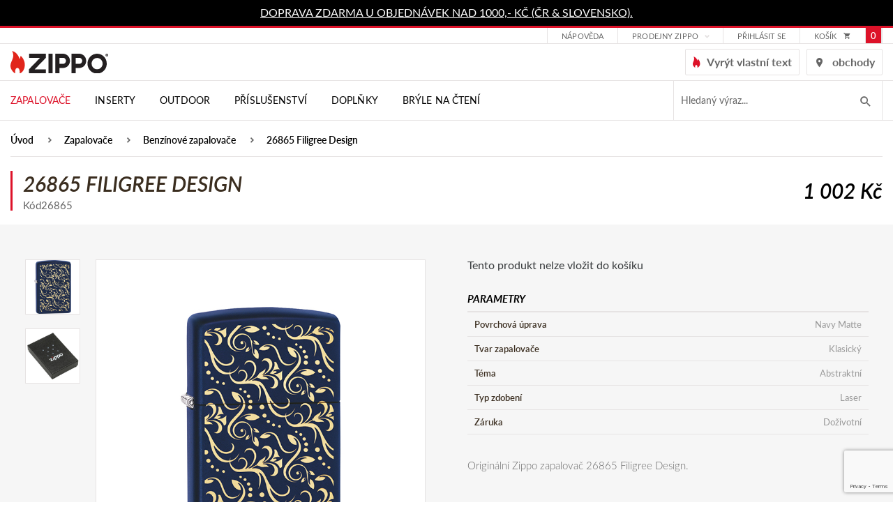

--- FILE ---
content_type: text/html; charset=utf-8
request_url: https://www.zippo.cz/26865-26865-filigree-design
body_size: 10556
content:
<!DOCTYPE html>
<html lang="cs">
<head>
  <script src="/public/js/cookieconsent/cc-gtm.js?6"></script>
<!-- Google Tag Manager -->
<script>(function(w,d,s,l,i){w[l]=w[l]||[];w[l].push({'gtm.start':
new Date().getTime(),event:'gtm.js'});var f=d.getElementsByTagName(s)[0],
j=d.createElement(s),dl=l!='dataLayer'?'&l='+l:'';j.async=true;j.src=
'https://www.googletagmanager.com/gtm.js?id='+i+dl;f.parentNode.insertBefore(j,f);
    })(window,document,'script','dataLayer',"GTM-PK9WW3H");</script>
<!-- End Google Tag Manager -->
  <meta charset="utf-8">
  <meta http-equiv="X-UA-Compatible" content="IE=edge">
  <meta name="viewport" content="width=device-width, initial-scale=1,user-scalable=no">
  <meta name="description" content="Originální Zippo zapalovač 26865 Filigree Design. Celokovová konstrukce a větruvzdorný design zajistí spolehlivou funkci ve všech podmínkách Opakovaně plnitelný">
  <meta name="keywords" content="26865 Filigree Design">
  <meta name="robots" content="index, follow">
  <meta name="author" content="Orbinet s.r.o.">
  <title>Zapalovač 26865 Filigree Design | Zippo.cz</title>

<meta property="og:url" content="https://www.zippo.cz/26865-filigree-design">
<meta property="og:type" content="product">
<meta property="og:title" content="Zapalovač 26865 Filigree Design">
<meta property="og:description" content="Originální Zippo zapalovač 26865 Filigree Design. Celokovová konstrukce a větruvzdorný design zajistí spolehlivou funkci ve všech podmínkách Opakovaně plnitelný">
<meta property="og:site_name" content="ATC distribution s.r.o.">
<meta property="og:image" content="https://www.zippo.cz/data/temp/product-images/5/4760-26865-product-preview.jpg?v=2084996485">
<meta property="og:image" content="https://www.zippo.cz/data/temp/product-images/5/4761-box-product-preview.jpg?v=1208061893">

  <link rel="canonical" href="https://www.zippo.cz/26865-26865-filigree-design">
  <link rel="alternate" hreflang="sk" href="https://www.zippo.cz/sk/26865-26865-filigree-design">

  <link rel="shortcut icon" href="/dist/images/favicon.ico">
  <link rel="icon" type="image/png" href="/dist/images/favicon-32x32.png" sizes="32x32">
  <link rel="icon" type="image/png" href="/dist/images/favicon-16x16.png" sizes="16x16">

  <link rel="stylesheet" href="https://use.typekit.net/wiz3jec.css">
  <link rel="stylesheet" href="https://use.fontawesome.com/releases/v5.1.0/css/all.css"
        integrity="sha384-lKuwvrZot6UHsBSfcMvOkWwlCMgc0TaWr+30HWe3a4ltaBwTZhyTEggF5tJv8tbt" crossorigin="anonymous">

  <link href="/dist/style.min.css?7511e794" rel="stylesheet">

  <meta name="google-site-verification" content="g4hWZyi5uBSKlJZHfmii7Feta3lsbHnGTCf_x_P_MJ4">

  <script type="text/javascript"
          src="//maps.google.com/maps/api/js?key=AIzaSyBMtG4cpRtWZ5u5b0CCR4C9E-dbpGRpYis&language=cs"></script>

  <script type="text/javascript" src="https://api.mapy.cz/loader.js"></script>
  <script type="text/javascript">Loader.load()</script>

  <!--[if lt IE 9]>
  <script src="/skins/zippo/js/template/html5shiv.min.js"></script>
  <script src="/skins/zippo/js/template/respond.min.js"></script>
  <![endif]-->
  <script>
    var basePath   = "";
    var distPath   = "\/dist";
    var cookieText = 'Tento web používá k poskytování služeb, personalizaci reklam a analýze návštěvnosti soubory cookie. Používáním tohoto webu s tím souhlasíte.'
    var cookieBtn  = 'Souhlasím'

    /*google maps*/
    var mapPointTitle   = ''
    var mapPointAddress = ''
    var mapPointCity    = ''
    var mapPointPhone   = ''
    var mapPointWWW     = ''
    var mapPointLat     = ''
    var mapPointLong    = ''
  </script>
  <script src="https://www.google.com/recaptcha/api.js?render=6LdiQMEfAAAAAKLdYMAo-KKHtgNJV--wxuUA38fQ"></script>

</head>
<body class="page-index">
<!-- Google Data Layer for Google Tag Manager -->

            <script>
				window.dataLayer = window.dataLayer || []; 
				dataLayer.push({'ecomm_prodID': '1584','pageCategory': 'Benzínové zapalovače','ecomm_Category2': 'Benzínové zapalovače','ecomm_nav': 'Úvod > Zapalovače > Benzínové zapalovače > 26865 Filigree Design','pageType': 'product','user.Loggedin': '0','user.Currency': 'CZK','event': 'customVars'});</script><script>window.dataLayer = window.dataLayer || []; dataLayer.push({"event":"view_item","ecommerce":{"items":[{"item_id":"1584","item_name":"26865 Filigree Design","currency":"CZK","discount":0,"index":0,"item_brand":"Zippo","price":1002,"quantity":1,"item_category":"Benz\u00ednov\u00e9 zapalova\u010de"}]}});</script>
<!-- END Google Data Layer for Google Tag Manager -->
<!-- Google Tag Manager -->
<noscript>
    <iframe src="//www.googletagmanager.com/ns.html?id=GTM-PK9WW3H" height="0" width="0" style="display:none;visibility:hidden"></iframe>
</noscript>
<!-- End Google Tag Manager --><div class="page-loader js-page-loader d-none"><div class="dots-3"></div></div>
<header class="header">
  <div class="header-info">
    <div class="container-normal">
      <div class="row">
        <p><a href="https://www.zippo.cz/stranka/dorucovani-a-postovne">DOPRAVA ZDARMA U OBJEDNÁVEK NAD 1000,- KČ (ČR &amp; SLOVENSKO).</a></p>
      </div>
    </div>
  </div>
  <div class="navigation">
    <div class="header-top">
      <div class="container-normal">
        <div class="row">
          <div class="header-top-flex">
            <div class="header-top-menu hidden-mobile-down">
              <ul>
<li class="menu-item ">
    <div class="dropdown">
        <a href="/stranka/zakaznicka-podpora/"
           class="menu-link "
           id="dropdownMenu2"
        >Nápověda</a>

    </div>
</li><li class="menu-item ">
    <div class="dropdown">
        <a href="/stranka/znackove-prodejny"
           class="menu-link dropdown-toggle"
           id="dropdownMenu70"
                    data-hover="dropdown"
                    data-toggle="dropdown"
                    aria-haspopup="true"
                    aria-expanded="false"
        >Prodejny Zippo</a>

        <div class="dropdown-menu" aria-labelledby="dropdownMenu70">
            <a class="dropdown-item " type="button" href="https://www.zippo.cz/stranka/prodejna-prerov" >Přerov</a>
            <a class="dropdown-item " type="button" href="https://www.zippo.cz/stranka/prodejna-praha/" >Praha</a>
        </div>
    </div>
</li>              </ul>
            </div>
            <div class="header-customer">
                <a href="/prihlaseni" data-toggle="modal" data-target="#loginModal"
                   class="header-link">
                  přihlásit se
                </a>
            </div>

<div class="header-basket-group header-dropdown js-dropdown-block" id="snippet-cart-cart">
    <a href="/obsah-kosiku" class="header-basket-icon js-dropdown-trigger">
        <span class="header-top-basket-text">košík</span>
        <span class="icomoon icomoon-cart"></span>
        <span class="header-basket-count">0</span>
    </a>
</div>          </div>
        </div>
      </div>
    </div>
    <div class="container-normal header-middle">
      <div class="row">
        <div class="header-middle-wrapper">
          <div class="header-middle-hamburger">
                        <span class="navigation-trigger js-navigation-trigger">
                            <span class="navigation-trigger-icon"></span>
                        </span>
            <div class="mobile-search-trigger js-search-mobile-trigger">
              <span class="icomoon icomoon-search"></span>
            </div>

<form action="/26865-26865-filigree-design" method="post" id="search-mobile" class="search-form input-brown hidden-md-up js-search-mobile">
    <input placeholder="Hledaný výraz..." class="form-input" id="search-mobile-input" type="text" name="q" autocomplete="off"><span class="search-icon icon icon-magnifier-tool hidden-sm-down"></span>
    <button id="search-mobile-submit-button" class="btn btn-primary-fill search-btn"><span class="icomoon icomoon-search hidden-md-up"></span><span class="hidden-sm-down">hledat</span></button>

<div id="snippet-searchMobile-dropdownMobile">                    
                    
</div>
<input type="hidden" name="_do" value="searchMobile-searchForm-submit"><!--[if IE]><input type=IEbug disabled style="display:none"><![endif]-->
</form>

    
<script>
    var Frontend = Frontend || {};
    Frontend.searchMobileUrl = 'https://www.zippo.cz/26865-26865-filigree-design?do=searchMobile-search';
</script>          </div>
          <div class="header-middle-left">
            <div class="header-logo">
              <a class="header-logo-link" href="/">
                <img src="/dist/images/logo-zippo.svg" alt="" width="140" class="img-responsive header-image">
              </a>
            </div>
          </div>
          <div class="header-middle-right">

            <a href="/prizpusobte-si" class="header-link">
              <i class="icomoon icomoon-zippo-flame"></i>
              <span>Vyrýt vlastní text</span>
            </a>
            <a href="/stranka/provozovatel-a-kontakty" class="header-link">
              <i class="icomoon icomoon-map-icon"></i>
              <span>obchody</span>
            </a>

          </div>
        </div>
      </div>
    </div>
    <div class="header-bottom">
      <div class="container-normal">
        <div class="row">
          <nav class="nav-collapse">

            <div class="menu-group">
              <div class="menu-mobile-header hidden-md-up">
                <div class="menu-mobile-logo">
                  <img src="/dist/images/logo-white.svg" alt="" width="133" class="img-responsive header-image">
                </div>
                <div class="menu-mobile-text">Menu</div>
                <div class="menu-mobile-close js-navigation-trigger">
                  <i class="icomoon icomoon-close"></i>
                </div>
              </div>
              <div class="menu-mobile-button hidden-md-up">
                <a href="/prizpusobte-si" class="btn btn-primary-fill">
                  <i class="icomoon icomoon-zippo-flame"></i>
                  <span>Vyrýt vlastní text</span>
                </a>
              </div>
              <ul class="menu-list">
<li class="menu-item menu-dark hidden-mobile-up">
    <div class="category category-absolute category-ext js-accordion-group js-accordion-group-header">

        <div class="category-item js-accordion-item">
            <a href="/zapalovace" class="category-link">
                Zapalovače
                <span class="js-accordion-trigger"></span>
            </a>

    <div class="menu-submenu-wrapper js-accordion-content js-accordion-group">

        <div class="container-normal">

            <div class="menu-category-wrapper">
                <div class="category-item js-accordion-item">
                    <a href="/benzinove-zapalovace" class="category-link">
                        <div class="menu-category-title">Benzínové</div>
                    </a>
                </div>
                <div class="category-item js-accordion-item">
                    <a href="/viceucelove-zapalovace" class="category-link">
                        <div class="menu-category-title">Víceúčelové</div>
                    </a>
                </div>
                <div class="category-item js-accordion-item">
                    <a href="/svickove" class="category-link">
                        <div class="menu-category-title">Svíčkové</div>
                    </a>
                </div>
                <div class="category-item js-accordion-item">
                    <a href="/sady" class="category-link">
                        <div class="menu-category-title">Sady</div>
                    </a>
                </div>
            </div>

        </div>

    </div>
        </div>
    </div>
</li>
<li class="menu-item menu-dark hidden-mobile-up">
    <div class="category category-absolute category-ext js-accordion-group js-accordion-group-header">

        <div class="category-item js-accordion-item">
            <a href="/inserty" class="category-link">
                Inserty
                <span class="js-accordion-trigger"></span>
            </a>

    <div class="menu-submenu-wrapper js-accordion-content js-accordion-group">

        <div class="container-normal">

            <div class="menu-category-wrapper">
                <div class="category-item js-accordion-item">
                    <a href="/plynove-inserty" class="category-link">
                        <div class="menu-category-title">Plynové inserty</div>
                    </a>
                </div>
                <div class="category-item js-accordion-item">
                    <a href="/usb-dobijeci-inserty" class="category-link">
                        <div class="menu-category-title">USB Dobíjecí inserty</div>
                    </a>
                </div>
            </div>

        </div>

    </div>
        </div>
    </div>
</li>
<li class="menu-item menu-dark hidden-mobile-up">
    <div class="category category-absolute category-ext js-accordion-group js-accordion-group-header">

        <div class="category-item js-accordion-item">
            <a href="/outdoor" class="category-link">
                Outdoor
                <span class="js-accordion-trigger"></span>
            </a>

    <div class="menu-submenu-wrapper js-accordion-content js-accordion-group">

        <div class="container-normal">

            <div class="menu-category-wrapper">
                <div class="category-item js-accordion-item">
                    <a href="/ohrivac-rukou" class="category-link">
                        <div class="menu-category-title">Ohřívače rukou</div>
                    </a>
                </div>
                <div class="category-item js-accordion-item">
                    <a href="/podpalovace" class="category-link">
                        <div class="menu-category-title">Podpalovače</div>
                    </a>
                </div>
            </div>

        </div>

    </div>
        </div>
    </div>
</li>
<li class="menu-item menu-dark hidden-mobile-up">
    <div class="category category-absolute category-ext js-accordion-group js-accordion-group-header">

        <div class="category-item js-accordion-item">
            <a href="/prislusenstvi" class="category-link">
                Příslušenství
                <span class="js-accordion-trigger"></span>
            </a>

    <div class="menu-submenu-wrapper js-accordion-content js-accordion-group">

        <div class="container-normal">

            <div class="menu-category-wrapper">
                <div class="category-item js-accordion-item">
                    <a href="/palivo-a-spotrebni-material" class="category-link">
                        <div class="menu-category-title">Palivo a spotřební materiál</div>
                    </a>
                </div>
                <div class="category-item js-accordion-item">
                    <a href="/pouzdra-na-zapalovac" class="category-link">
                        <div class="menu-category-title">Pouzdra na zapalovač</div>
                    </a>
                </div>
                <div class="category-item js-accordion-item">
                    <a href="/darkove-kazety" class="category-link">
                        <div class="menu-category-title">Dárkové kazety</div>
                    </a>
                </div>
                <div class="category-item js-accordion-item">
                    <a href="/sberatelske-potreby" class="category-link">
                        <div class="menu-category-title">Sběratelské potřeby</div>
                    </a>
                </div>
            </div>

        </div>

    </div>
        </div>
    </div>
</li>
<li class="menu-item menu-dark hidden-mobile-up">
    <div class="category category-absolute category-ext js-accordion-group js-accordion-group-header">

        <div class="category-item js-accordion-item">
            <a href="/zippo-doplnky" class="category-link">
                Doplňky
                <span class="js-accordion-trigger"></span>
            </a>

    <div class="menu-submenu-wrapper js-accordion-content js-accordion-group">

        <div class="container-normal">

            <div class="menu-category-wrapper">
                <div class="category-item js-accordion-item">
                    <a href="/zippo-kozena-konfekce" class="category-link">
                        <div class="menu-category-title">Zippo kožená konfekce</div>
                    </a>
                </div>
                <div class="category-item js-accordion-item">
                    <a href="/zippo-sperky" class="category-link">
                        <div class="menu-category-title">Zippo šperky</div>
                    </a>
                </div>
                <div class="category-item js-accordion-item">
                    <a href="/zippo-noze" class="category-link">
                        <div class="menu-category-title">Zippo nože</div>
                    </a>
                </div>
                <div class="category-item js-accordion-item">
                    <a href="/tecx-r-noze" class="category-link">
                        <div class="menu-category-title">TecX® nože</div>
                    </a>
                </div>
                <div class="category-item js-accordion-item">
                    <a href="/bryle-s-filtrem-modreho-svetla" class="category-link">
                        <div class="menu-category-title">Brýle s filtrem modrého světla</div>
                    </a>
                </div>
                <div class="category-item js-accordion-item">
                    <a href="/slunecni-bryle" class="category-link">
                        <div class="menu-category-title">Sluneční brýle</div>
                    </a>
                </div>
                <div class="category-item js-accordion-item">
                    <a href="/zippo-svice" class="category-link">
                        <div class="menu-category-title">Zippo svíce</div>
                    </a>
                </div>
                <div class="category-item js-accordion-item">
                    <a href="/kuchynske-noze" class="category-link">
                        <div class="menu-category-title">Kuchyňské nože</div>
                    </a>
                </div>
            </div>

        </div>

    </div>
        </div>
    </div>
</li>
<li class="menu-item menu-dark hidden-mobile-up">
    <div class="category category-absolute category-ext js-accordion-group js-accordion-group-header">

        <div class="category-item js-accordion-item">
            <a href="/bryle-na-cteni" class="category-link">
                Brýle na čtení
                
            </a>

        </div>
    </div>
</li>

<li class="menu-item hidden-mobile-down  active">
    <div class="menu-dropdown">
        <a href="/zapalovace" class="menu-link">
            Zapalovače
        </a>

    <div class="menu-submenu-wrapper js-accordion-content js-accordion-group">

        <div class="container-normal">

            <div class="menu-category-wrapper">
                <div class="category-item js-accordion-item">
                    <a href="/benzinove-zapalovace" class="category-link">
                        <div class="menu-category-title">Benzínové</div>
                    </a>
                </div>
                <div class="category-item js-accordion-item">
                    <a href="/viceucelove-zapalovace" class="category-link">
                        <div class="menu-category-title">Víceúčelové</div>
                    </a>
                </div>
                <div class="category-item js-accordion-item">
                    <a href="/svickove" class="category-link">
                        <div class="menu-category-title">Svíčkové</div>
                    </a>
                </div>
                <div class="category-item js-accordion-item">
                    <a href="/sady" class="category-link">
                        <div class="menu-category-title">Sady</div>
                    </a>
                </div>
            </div>

        </div>

    </div>
    </div>
</li>
<li class="menu-item hidden-mobile-down  ">
    <div class="menu-dropdown">
        <a href="/inserty" class="menu-link">
            Inserty
        </a>

    <div class="menu-submenu-wrapper js-accordion-content js-accordion-group">

        <div class="container-normal">

            <div class="menu-category-wrapper">
                <div class="category-item js-accordion-item">
                    <a href="/plynove-inserty" class="category-link">
                        <div class="menu-category-title">Plynové inserty</div>
                    </a>
                </div>
                <div class="category-item js-accordion-item">
                    <a href="/usb-dobijeci-inserty" class="category-link">
                        <div class="menu-category-title">USB Dobíjecí inserty</div>
                    </a>
                </div>
            </div>

        </div>

    </div>
    </div>
</li>
<li class="menu-item hidden-mobile-down  ">
    <div class="menu-dropdown">
        <a href="/outdoor" class="menu-link">
            Outdoor
        </a>

    <div class="menu-submenu-wrapper js-accordion-content js-accordion-group">

        <div class="container-normal">

            <div class="menu-category-wrapper">
                <div class="category-item js-accordion-item">
                    <a href="/ohrivac-rukou" class="category-link">
                        <div class="menu-category-title">Ohřívače rukou</div>
                    </a>
                </div>
                <div class="category-item js-accordion-item">
                    <a href="/podpalovace" class="category-link">
                        <div class="menu-category-title">Podpalovače</div>
                    </a>
                </div>
            </div>

        </div>

    </div>
    </div>
</li>
<li class="menu-item hidden-mobile-down  ">
    <div class="menu-dropdown">
        <a href="/prislusenstvi" class="menu-link">
            Příslušenství
        </a>

    <div class="menu-submenu-wrapper js-accordion-content js-accordion-group">

        <div class="container-normal">

            <div class="menu-category-wrapper">
                <div class="category-item js-accordion-item">
                    <a href="/palivo-a-spotrebni-material" class="category-link">
                        <div class="menu-category-title">Palivo a spotřební materiál</div>
                    </a>
                </div>
                <div class="category-item js-accordion-item">
                    <a href="/pouzdra-na-zapalovac" class="category-link">
                        <div class="menu-category-title">Pouzdra na zapalovač</div>
                    </a>
                </div>
                <div class="category-item js-accordion-item">
                    <a href="/darkove-kazety" class="category-link">
                        <div class="menu-category-title">Dárkové kazety</div>
                    </a>
                </div>
                <div class="category-item js-accordion-item">
                    <a href="/sberatelske-potreby" class="category-link">
                        <div class="menu-category-title">Sběratelské potřeby</div>
                    </a>
                </div>
            </div>

        </div>

    </div>
    </div>
</li>
<li class="menu-item hidden-mobile-down  ">
    <div class="menu-dropdown">
        <a href="/zippo-doplnky" class="menu-link">
            Doplňky
        </a>

    <div class="menu-submenu-wrapper js-accordion-content js-accordion-group">

        <div class="container-normal">

            <div class="menu-category-wrapper">
                <div class="category-item js-accordion-item">
                    <a href="/zippo-kozena-konfekce" class="category-link">
                        <div class="menu-category-title">Zippo kožená konfekce</div>
                    </a>
                </div>
                <div class="category-item js-accordion-item">
                    <a href="/zippo-sperky" class="category-link">
                        <div class="menu-category-title">Zippo šperky</div>
                    </a>
                </div>
                <div class="category-item js-accordion-item">
                    <a href="/zippo-noze" class="category-link">
                        <div class="menu-category-title">Zippo nože</div>
                    </a>
                </div>
                <div class="category-item js-accordion-item">
                    <a href="/tecx-r-noze" class="category-link">
                        <div class="menu-category-title">TecX® nože</div>
                    </a>
                </div>
                <div class="category-item js-accordion-item">
                    <a href="/bryle-s-filtrem-modreho-svetla" class="category-link">
                        <div class="menu-category-title">Brýle s filtrem modrého světla</div>
                    </a>
                </div>
                <div class="category-item js-accordion-item">
                    <a href="/slunecni-bryle" class="category-link">
                        <div class="menu-category-title">Sluneční brýle</div>
                    </a>
                </div>
                <div class="category-item js-accordion-item">
                    <a href="/zippo-svice" class="category-link">
                        <div class="menu-category-title">Zippo svíce</div>
                    </a>
                </div>
                <div class="category-item js-accordion-item">
                    <a href="/kuchynske-noze" class="category-link">
                        <div class="menu-category-title">Kuchyňské nože</div>
                    </a>
                </div>
            </div>

        </div>

    </div>
    </div>
</li>
<li class="menu-item hidden-mobile-down  ">
    <div class="menu-dropdown">
        <a href="/bryle-na-cteni" class="menu-link">
            Brýle na čtení
        </a>

    </div>
</li>

                <li class="menu-divider hidden-mobile-up"></li>
<li class="menu-item hidden-mobile-up ">
    <div class="category category-absolute category-ext js-accordion-group js-accordion-group-header">

        <div class="category-item js-accordion-item">
            <a href="/stranka/zakaznicka-podpora/" class="category-link">
                Nápověda
                
            </a>

        </div>
    </div>
</li><li class="menu-item hidden-mobile-up ">
    <div class="category category-absolute category-ext js-accordion-group js-accordion-group-header">

        <div class="category-item js-accordion-item">
            <a href="/stranka/znackove-prodejny" class="category-link">
                Prodejny Zippo
                <span class="js-accordion-trigger"></span>
            </a>

                <div class="js-accordion-content js-accordion-group">
                    <div class="category-item js-accordion-item">
                        <a href="https://www.zippo.cz/stranka/prodejna-prerov" class="category-link">
                            Přerov
                        </a>
                    </div>
                    <div class="category-item js-accordion-item">
                        <a href="https://www.zippo.cz/stranka/prodejna-praha/" class="category-link">
                            Praha
                        </a>
                    </div>
                </div>
        </div>
    </div>
</li>                  <li class="menu-item menu-dark hidden-mobile-up">
                    <div class="category category-absolute category-ext js-accordion-group js-accordion-group-header">
                      <div class="category-item js-accordion-item">
                        <a href="/prihlaseni" data-toggle="modal" data-target="#loginModal" class="category-link">Přihlášení</a>
                      </div>
                    </div>
                  </li>
                  <li class="menu-item menu-dark hidden-mobile-up">
                    <div class="category category-absolute category-ext js-accordion-group js-accordion-group-header">
                      <div class="category-item js-accordion-item">
                        <a
                                class="category-link" href="/registrace">Registrace</a>
                      </div>
                    </div>
                  </li>
<li class="menu-item hidden-mobile-up ">
    <div class="category category-absolute category-ext js-accordion-group js-accordion-group-header">

        <div class="category-item js-accordion-item">
            <a href="/stranka/historie-spolecnosti-zippo" class="category-link">
                Informace
                <span class="js-accordion-trigger"></span>
            </a>

                <div class="js-accordion-content js-accordion-group">
                    <div class="category-item js-accordion-item">
                        <a href="/stranka/historie-spolecnosti-zippo" class="category-link">
                            Historie společnosti Zippo
                        </a>
                    </div>
                    <div class="category-item js-accordion-item">
                        <a href="/stranka/dozivotni-zaruka" class="category-link">
                            Doživotní záruka
                        </a>
                    </div>
                    <div class="category-item js-accordion-item">
                        <a href="/stranka/ochrana-znacky-zippo" class="category-link">
                            Ochrana značky
                        </a>
                    </div>
                    <div class="category-item js-accordion-item">
                        <a href="/stranka/komercni-vyuziti" class="category-link">
                            Zakázkové úpravy
                        </a>
                    </div>
                    <div class="category-item js-accordion-item">
                        <a href="/stranka/provozovatel-a-kontakty" class="category-link">
                            Provozovatel a kontakty
                        </a>
                    </div>
                    <div class="category-item js-accordion-item">
                        <a href="/stranka/znackove-prodejny" class="category-link">
                            Značkové prodejny
                        </a>
                    </div>
                    <div class="category-item js-accordion-item">
                        <a href="/stranka/obchodni-podminky" class="category-link">
                            Obchodní podmínky
                        </a>
                    </div>
                    <div class="category-item js-accordion-item">
                        <a href="/stranka/reklamacni-rad" class="category-link">
                            Reklamační řád
                        </a>
                    </div>
                    <div class="category-item js-accordion-item">
                        <a href="/stranka/dorucovani-a-postovne" class="category-link">
                            Doručování a poštovné
                        </a>
                    </div>
                    <div class="category-item js-accordion-item">
                        <a href="/stranka/podminky-ochrany-osobnich-udaju" class="category-link">
                            Podmínky ochrany osobních údajů
                        </a>
                    </div>
                    <div class="category-item js-accordion-item">
                        <a href="/stranka/zpetny-odber-elektroodpadu" class="category-link">
                            Zpětný odběr elektroodpadu
                        </a>
                    </div>
                </div>
        </div>
    </div>
</li><li class="menu-item hidden-mobile-up ">
    <div class="category category-absolute category-ext js-accordion-group js-accordion-group-header">

        <div class="category-item js-accordion-item">
            <a href="/stranka/kontaktujte-nas" class="category-link">
                Zákaznická podpora
                <span class="js-accordion-trigger"></span>
            </a>

                <div class="js-accordion-content js-accordion-group">
                    <div class="category-item js-accordion-item">
                        <a href="/stranka/objednavky" class="category-link">
                            Objednávky
                        </a>
                    </div>
                    <div class="category-item js-accordion-item">
                        <a href="/stranka/servis-a-opravy" class="category-link">
                            Servis a opravy
                        </a>
                    </div>
                    <div class="category-item js-accordion-item">
                        <a href="/stranka/benzinove-zapalovace" class="category-link">
                            Otázky a odpovědi
                        </a>
                    </div>
                    <div class="category-item js-accordion-item">
                        <a href="/stranka/navod-pro-benzinove-zapalovace" class="category-link">
                            Návody
                        </a>
                    </div>
                    <div class="category-item js-accordion-item">
                        <a href="/stranka/datove-kody" class="category-link">
                            Datové kódy
                        </a>
                    </div>
                    <div class="category-item js-accordion-item">
                        <a href="/stranka/zippo-sperky-tabulka-velikosti" class="category-link">
                            Zippo šperky - tabulka velikostí
                        </a>
                    </div>
                    <div class="category-item js-accordion-item">
                        <a href="/stranka/kontaktujte-nas" class="category-link">
                            Kontaktujte nás
                        </a>
                    </div>
                    <div class="category-item js-accordion-item">
                        <a href="/stranka/reklamacni-formular" class="category-link">
                            Reklamační formulář
                        </a>
                    </div>
                    <div class="category-item js-accordion-item">
                        <a href="/stranka/ke-stazeni" class="category-link">
                            Ke stažení
                        </a>
                    </div>
                </div>
        </div>
    </div>
</li><li class="menu-item hidden-mobile-up ">
    <div class="category category-absolute category-ext js-accordion-group js-accordion-group-header">

        <div class="category-item js-accordion-item">
            <a href="/stranka/provozovatel-a-kontakty" class="category-link">
                Kontakty
                
            </a>

        </div>
    </div>
</li>                <li class="menu-divider hidden-mobile-up"></li>
<li class="menu-item hidden-mobile-up ">
    <div class="category category-absolute category-ext js-accordion-group js-accordion-group-header">

        <div class="category-item js-accordion-item">
            <a href="/stranka/obchodni-podminky" class="category-link">
                Obchodní podmínky
                
            </a>

        </div>
    </div>
</li><li class="menu-item hidden-mobile-up ">
    <div class="category category-absolute category-ext js-accordion-group js-accordion-group-header">

        <div class="category-item js-accordion-item">
            <a href="/stranka/podminky-ochrany-osobnich-udaju" class="category-link">
                Zásady ochrany osobních údajů
                
            </a>

        </div>
    </div>
</li>              </ul>


<form action="/26865-26865-filigree-design" method="post" id="search" class="search-form input-brown js-hidden-content-mobile hidden-sm-down js-search-form">
    <input placeholder="Hledaný výraz..." class="form-input search-input open js-search-input" type="text" name="q" id="search-input" autocomplete="off">
    <button id="search-submit-button" class="search-btn js-search-btn"><span class="icomoon icomoon-search"></span></button>

<div id="snippet-search-dropdown">                    
                    
</div>
<input type="hidden" name="_do" value="search-searchForm-submit"><!--[if IE]><input type=IEbug disabled style="display:none"><![endif]-->
</form>

    
<script>
    var Frontend = Frontend || {};
    Frontend.searchUrl = 'https://www.zippo.cz/26865-26865-filigree-design?do=search-search';
</script>            </div>
          </nav>
        </div>
      </div>
    </div>
  </div>
</header>
<!-- Main content -->
<main class="bg-gray">

      <div class="bredcrumb-section bg-white">
        <div class="container-normal">
          <div class="row no-gutter">
            <div class="col-xs-12">
              <section class="padding-bottom-0 padding-style-small">
                <div class="row">
                  <div class="col-xs-12">
<ul class="breadcrumbs-list">
    <li class="breadcrumbs-list-item">
        <a href="/" class="breadcrumbs-list-link">Úvod</a>
    </li>
    <li class="breadcrumbs-list-item">
        <a href="/zapalovace" class="breadcrumbs-list-link">Zapalovače</a>
    </li>
    <li class="breadcrumbs-list-item">
        <a href="/benzinove-zapalovace" class="breadcrumbs-list-link">Benzínové zapalovače</a>
    </li>
    <li class="breadcrumbs-list-item">
        <a href="" class="breadcrumbs-list-link">26865 Filigree Design</a>
    </li>
</ul>                  </div>
                </div>
              </section>
            </div>
          </div>
        </div>
      </div>



<div itemscope itemtype="http://schema.org/Product">
  <div class="bg-white padding-style-small">
    <div class="container-normal">
      <div class="row no-gutter detail-heading">
        <div class="col-xs-12 col-md-6">
<div id="snippet--name">            <h1 class="alfa" itemprop="name">26865 Filigree Design</h1>
</div>          <span>Kód26865</span>
        </div>
        <div class="col-xs-12 col-md-6">
          <div class="detail-price">
            <div class="product-price-block" itemscope itemtype="http://schema.org/Offer">
              <span class="product-price product-price-new">1 002 Kč</span>
            </div>
          </div>
        </div>
      </div>
    </div>
  </div>
  <div class="padding-style-normal">

    <div class="container-normal">
      <div id="snippet--info">
        <div class="row no-gutter detail-info-wrapper">
          <div class="detail-gallery col-xs-12 col-md-6">
            <div class="detail-gallery-flex">
              <div class="js-slider detail-gallery-main js-slider-main-product js-gallery">
                  <a href="https://www.zippo.cz/data/temp/product-images/5/4760-26865-product-detail-large.jpg?v=2084996485" class="js-slide-item js-gallery-item"
                     data-title="26865 Filigree Design">
                      <img src="https://www.zippo.cz/data/temp/product-images/5/4760-26865-product-detail-main.jpg?v=2084996485" alt="26865 Filigree Design" itemprop="image" class="img-responsive">
                    <div class="tags product-discount-ext-1">
                      
                    </div>
                  </a>
                    <a href="https://www.zippo.cz/data/temp/product-images/5/4761-box-product-detail-large.jpg?v=1208061893" class="js-slide-item js-gallery-item">
                      <img src="https://www.zippo.cz/data/temp/product-images/5/4761-box-product-detail-main.jpg?v=1208061893" alt="26865 Filigree Design" class="img-responsive">
                    </a>
              </div>
              <div class="detail-gallery-thumbnail js-slider js-slider-thumbnail-product hidden-sm-down">
                
                  <div class="js-slide-item item ">
                    <div class="image-block">
                      <img src="https://www.zippo.cz/data/temp/product-images/5/4760-26865-product-detail-small-preview.jpg?v=2084996485" alt="26865 Filigree Design" class="img-responsive">
                    </div>
                  </div>

                  <div class="js-slide-item item ">
                    <div class="image-block">
                      <img src="https://www.zippo.cz/data/temp/product-images/5/4761-box-product-detail-small-preview.jpg?v=1208061893" alt="26865 Filigree Design" class="img-responsive">
                    </div>
                  </div>
              </div>
            </div>
          </div>
          <div class="detail-info col-xs-12 col-md-6">
            <div class="detail-info-line">

              <div class="detail-action">



                  Tento produkt nelze vložit do košíku


              </div>


              <div class="detail-info-line">
                <div class="detail-info-list">
                  <span class="detail-text detail-text-big txt-upper">Parametry</span>
                </div>

                <div class="clearfix"></div>
                <div class="detail-info-list">
                  <ul class="detail-list">
                    <li class="detail-list-item">
                      </li>
                    <li class="detail-list-item">
                      
                      <span class="detail-list-text">Povrchová úprava</span><span
                              class="detail-list-text detail-list-text-ext">Navy Matte </span>
                    </li>
                    <li class="detail-list-item">
                      
                      <span class="detail-list-text">Tvar zapalovače</span><span
                              class="detail-list-text detail-list-text-ext">Klasický </span>
                    </li>
                    <li class="detail-list-item">
                      
                      <span class="detail-list-text">Téma</span><span
                              class="detail-list-text detail-list-text-ext">Abstraktní </span>
                    </li>
                    <li class="detail-list-item">
                      
                      <span class="detail-list-text">Typ zdobení</span><span
                              class="detail-list-text detail-list-text-ext">Laser </span>
                    </li>
                    <li class="detail-list-item">
                      
                      <span class="detail-list-text">Záruka</span><span
                              class="detail-list-text detail-list-text-ext">Doživotní </span>
                    </li>
                  </ul>
                </div>
                <div class="clearfix"></div>
              </div>

              <div class="detail-description-wrapper">

                <div class="typography">
                  <p>Originální Zippo zapalovač 26865 Filigree Design.</p><ul>
<li>Celokovová konstrukce a větruvzdorný design zajistí spolehlivou funkci ve všech podmínkách</li>
<li>Opakovaně plnitelný</li>
<li>Vyrobeno v USA s doživotní zárukou na funkčnost</li>
<li>Nový zapalovač není naplněn palivem</li>
<li>Pro optimální výkon používejte při plnění originální Zippo benzín do zapalovačů</li>
</ul>
                </div>


                <!-- Licence k zapalovacum -->
                <div class="detail-license">
                  

                    <div class="license-item">
                            <img src="/data/parameter-value/xymex6made-in-usa-thumb.png" alt="Made_in_USA">
                        
                    </div>
                    <div class="license-item">
                        <a href="http://zippo.cz.uvds374.active24.cz/data/files/Licence%20Tags/ZippoClickShort_1.ogg">
                            <img src="/data/parameter-value/8ftq2kHearTheClick.png" alt="ZippoClick">
                        </a>
                        
                    </div>
                </div>
                <div class="detail-license">
                  </div>
                <div class="detail-license">
                  </div>
                <div class="detail-license">
                  </div>
                <div class="detail-license">
                  </div>
                <div class="detail-license">
                  </div>
                <!-- /. Licence k zapalovacum -->

              </div>

            </div>

          </div>
        </div>
      </div>



        <div class="row no-gutter">
          <div class="product-slider-wrapper bestseller col-xs-12 js-bestseller-wrapper">
            <div class="title-header">
              <h3>Související zboží</h3>
            </div>
<div class="products-group js-slider js-slider-classic">
    <div itemscope itemtype="http://schema.org/Product" class="product-item js-slide-item">
        <div class="product-content">
    <a href="/10009-zippo-benzin-do-zapalovacu-125ml" itemprop="url">
    <div class="tags">
        
    </div>

    <div class="product-image-block">
            <img src="https://www.zippo.cz/data/temp/product-images/1/7-zippo-355-product-preview.jpg?v=4048710382" alt="10009 Zippo benzín do zapalovačů 125ml" itemprop="image" class="product-image img-responsive">
    </div>
    </a>
    <div class="product-info-block">
        <a href="/10009-zippo-benzin-do-zapalovacu-125ml" itemprop="url">
            <h3 class="product-title" itemprop="name" title="10009 Zippo benzín do zapalovačů 125ml">10009 Zippo benzín do zapalovačů 125ml</h3>
        </a>
        <div class="product-price-block">
            <span class="product-price product-price-new">88 Kč</span>
        </div>
        <input class="js-product-list-cart-quantity" type="hidden" name="product-value" value="1" min="1">
        <a href="/26865-26865-filigree-design?productId=1&amp;quantity=JS_QUANTITY_MACRO&amp;do=addToCart" class="product-button js-product-list-cart-add" data-target-modal="addedToBasket">
            <span class="btn btn-primary-fill">
                <span class="btn-icon icomoon icomoon-zippo-flame"></span> Koupit
            </span>
        </a>
    </div>
</div>
    </div>
    <div itemscope itemtype="http://schema.org/Product" class="product-item js-slide-item">
        <div class="product-content">
    <a href="/16003-kaminky-do-zippo-zapalovacu-6ks" itemprop="url">
    <div class="tags">
        
    </div>

    <div class="product-image-block">
            <img src="https://www.zippo.cz/data/temp/product-images/19/18234-z-sp-acc-flintcard-main-product-preview.jpg?v=2663549781" alt="16003 Kamínky do Zippo zapalovačů 6ks" itemprop="image" class="product-image img-responsive">
    </div>
    </a>
    <div class="product-info-block">
        <a href="/16003-kaminky-do-zippo-zapalovacu-6ks" itemprop="url">
            <h3 class="product-title" itemprop="name" title="16003 Kamínky do Zippo zapalovačů 6ks">16003 Kamínky do Zippo zapalovačů 6ks</h3>
        </a>
        <div class="product-price-block">
            <span class="product-price product-price-new">49 Kč</span>
        </div>
        <input class="js-product-list-cart-quantity" type="hidden" name="product-value" value="1" min="1">
        <a href="/26865-26865-filigree-design?productId=7&amp;quantity=JS_QUANTITY_MACRO&amp;do=addToCart" class="product-button js-product-list-cart-add" data-target-modal="addedToBasket">
            <span class="btn btn-primary-fill">
                <span class="btn-icon icomoon icomoon-zippo-flame"></span> Koupit
            </span>
        </a>
    </div>
</div>
    </div>
    <div itemscope itemtype="http://schema.org/Product" class="product-item js-slide-item">
        <div class="product-content">
    <a href="/17003-zippo-pouzdro-na-zapalovac" itemprop="url">
    <div class="tags">
        
    </div>

    <div class="product-image-block">
            <img src="https://www.zippo.cz/data/temp/product-images/6/5302-lpcbk-pouch-1000x1000-97f4d289-4e80-4621-a77e-df21d005d041-1024x1024-product-preview.jpg?v=3730617228" alt="17003 Zippo pouzdro na zapalovač" itemprop="image" class="product-image img-responsive">
    </div>
    </a>
    <div class="product-info-block">
        <a href="/17003-zippo-pouzdro-na-zapalovac" itemprop="url">
            <h3 class="product-title" itemprop="name" title="17003 Zippo pouzdro na zapalovač">17003 Zippo pouzdro na zapalovač</h3>
        </a>
        <div class="product-price-block">
            <span class="product-price product-price-new">468 Kč</span>
        </div>
        <input class="js-product-list-cart-quantity" type="hidden" name="product-value" value="1" min="1">
        <a href="/26865-26865-filigree-design?productId=9&amp;quantity=JS_QUANTITY_MACRO&amp;do=addToCart" class="product-button js-product-list-cart-add" data-target-modal="addedToBasket">
            <span class="btn btn-primary-fill">
                <span class="btn-icon icomoon icomoon-zippo-flame"></span> Koupit
            </span>
        </a>
    </div>
</div>
    </div>
    <div itemscope itemtype="http://schema.org/Product" class="product-item js-slide-item">
        <div class="product-content">
    <a href="/41013-zippo-zasobnik-na-benzin" itemprop="url">
    <div class="tags">
        
    </div>

    <div class="product-image-block">
            <img src="https://www.zippo.cz/data/temp/product-images/3/2826-zippo-385-product-preview.jpg?v=882506190" alt="41013 Zippo zásobník na benzín" itemprop="image" class="product-image img-responsive">
    </div>
    </a>
    <div class="product-info-block">
        <a href="/41013-zippo-zasobnik-na-benzin" itemprop="url">
            <h3 class="product-title" itemprop="name" title="41013 Zippo zásobník na benzín">41013 Zippo zásobník na benzín</h3>
        </a>
        <div class="product-price-block">
            <span class="product-price product-price-new">388 Kč</span>
        </div>
        <input class="js-product-list-cart-quantity" type="hidden" name="product-value" value="1" min="1">
        <a href="/26865-26865-filigree-design?productId=1422&amp;quantity=JS_QUANTITY_MACRO&amp;do=addToCart" class="product-button js-product-list-cart-add" data-target-modal="addedToBasket">
            <span class="btn btn-primary-fill">
                <span class="btn-icon icomoon icomoon-zippo-flame"></span> Koupit
            </span>
        </a>
    </div>
</div>
    </div>
    <div itemscope itemtype="http://schema.org/Product" class="product-item js-slide-item">
        <div class="product-content">
    <a href="/44024-darkova-kazeta-zippo" itemprop="url">
    <div class="tags">
        
    </div>

    <div class="product-image-block">
            <img src="https://www.zippo.cz/data/temp/product-images/7/6319-44024-product-preview.jpg?v=3630685875" alt="44024 Dárková kazeta Zippo" itemprop="image" class="product-image img-responsive">
    </div>
    </a>
    <div class="product-info-block">
        <a href="/44024-darkova-kazeta-zippo" itemprop="url">
            <h3 class="product-title" itemprop="name" title="44024 Dárková kazeta Zippo">44024 Dárková kazeta Zippo</h3>
        </a>
        <div class="product-price-block">
            <span class="product-price product-price-new">389 Kč</span>
        </div>
        <input class="js-product-list-cart-quantity" type="hidden" name="product-value" value="1" min="1">
        <a href="/26865-26865-filigree-design?productId=1436&amp;quantity=JS_QUANTITY_MACRO&amp;do=addToCart" class="product-button js-product-list-cart-add" data-target-modal="addedToBasket">
            <span class="btn btn-primary-fill">
                <span class="btn-icon icomoon icomoon-zippo-flame"></span> Koupit
            </span>
        </a>
    </div>
</div>
    </div>
    <div itemscope itemtype="http://schema.org/Product" class="product-item js-slide-item">
        <div class="product-content">
    <a href="/98030-nahradni-vata-do-zippo-zapalovace" itemprop="url">
    <div class="tags">
        
    </div>

    <div class="product-image-block">
            <img src="https://www.zippo.cz/data/temp/product-images/3/2888-zippo-388-product-preview.jpg?v=2911938676" alt="98030 Náhradní vata do Zippo zapalovače" itemprop="image" class="product-image img-responsive">
    </div>
    </a>
    <div class="product-info-block">
        <a href="/98030-nahradni-vata-do-zippo-zapalovace" itemprop="url">
            <h3 class="product-title" itemprop="name" title="98030 Náhradní vata do Zippo zapalovače">98030 Náhradní vata do Zippo zapalovače</h3>
        </a>
        <div class="product-price-block">
            <span class="product-price product-price-new">198 Kč</span>
        </div>
        <input class="js-product-list-cart-quantity" type="hidden" name="product-value" value="1" min="1">
        <a href="/26865-26865-filigree-design?productId=1458&amp;quantity=JS_QUANTITY_MACRO&amp;do=addToCart" class="product-button js-product-list-cart-add" data-target-modal="addedToBasket">
            <span class="btn btn-primary-fill">
                <span class="btn-icon icomoon icomoon-zippo-flame"></span> Koupit
            </span>
        </a>
    </div>
</div>
    </div>
</div>          </div>
        </div>
    </div>

  </div>
</div>




  <div class="newsletter-section">
    <div class="container-normal">
      <div class="row">
        <div class="newsletter-wrapper">
          <div class="newsletter">
            <div class="row">
              <div class="col-xs-12">
                <div class="footer-title">Chcete patřit do vip? Přihlašte se k odběru Zippo Emailů!</div>
                <p>Zaregistrujte se k bezplatnému zasílání novinek a akcí z našeho obchodu přímo na váš email.</p>
              </div>
            </div>
          </div>

<div class="newsletter-form pos-r js-newsletter-wrapper js-preloader-wrapper">
    <div id="snippet-newsletter-newsletter">        <form action="/26865-26865-filigree-design" method="post" class="ajax" id="frm-newsletter-form">
            <div class="js-newsletter">
                <div class="newsletter-input-wrapper">
                    <input type="text" placeholder="Zadejte Váš email" class="form-input form-input-ext" name="email" id="frm-newsletter-form-email">
                    <button class="btn btn-absolute btn-secondary-fill" type="submit" name="_submit" value="Odeslat">Odeslat</button>
                </div>
            </div>
            <input type="hidden" name="recaptcha_response" id="recaptchaResponseNewsletter">
        <input type="hidden" name="emailGroupName" value=""><input type="hidden" name="_do" value="newsletter-form-submit"><!--[if IE]><input type=IEbug disabled style="display:none"><![endif]-->
</form>

        <script>
            grecaptcha.ready(function () {
                grecaptcha.execute("6LdiQMEfAAAAAKLdYMAo-KKHtgNJV--wxuUA38fQ", { action: 'newsletter' }).then(function (token) {
                    document.getElementById('recaptchaResponseNewsletter').value = token;
                });
            });
        </script>
</div></div>
        </div>
      </div>
    </div>
  </div>

</main>
<!-- Footer -->
<footer class="footer bg-black-light">
  <div class="footer-top">
    <div class="container-normal">
      <div class="row no-gutter footer-top-wrapper">
        <div class="footer-logo">
          <a href="/"><img src="/dist/images/logo-footer.svg" alt="" width="100"></a>
        </div>
        <div class="footer-menu">
<ul class="footer-list js-accordion-content">
    <li class="footer-list-item">
        <a class="footer-list-link" href="/stranka/historie-spolecnosti-zippo"
           >
            Informace
        </a>
    </li>
    <li class="footer-list-item">
        <a class="footer-list-link" href="/stranka/kontaktujte-nas"
           >
            Zákaznická podpora
        </a>
    </li>
    <li class="footer-list-item">
        <a class="footer-list-link" href="/stranka/provozovatel-a-kontakty"
           >
            Kontakty
        </a>
    </li>
</ul>        </div>
        <div class="footer-btn">
          <a href="/prizpusobte-si" class="btn btn-primary-fill">
            <i class="icomoon icomoon-zippo-flame"></i> Vyrýt vlastní text
          </a>
        </div>
      </div>
    </div>
  </div>

  <div class="footer-bottom">
    <div class="container-normal">
      <div class="row no-gutter">
        <div class="col-xs-12 col-md-4 txt-xs-c">
          <p class="footer-copy">Copyright © 2026 ATC distribution s.r.o.</p>
        </div>
        <div class="col-xs-12 col-md-8">
          <div class="footer-bottom-flex">
            <div class="footer-bottom-menu">
<ul class="footer-list">
    <li class="footer-list-item">
        <a class="footer-list-link" href="/stranka/obchodni-podminky"
           >
            Obchodní podmínky
        </a>
    </li>
    <li class="footer-list-item">
        <a class="footer-list-link" href="/stranka/podminky-ochrany-osobnich-udaju"
           >
            Zásady ochrany osobních údajů
        </a>
    </li>
</ul>            </div>
            <div class="socials">
              <a href="https://www.youtube.com/user/zippo" class="social-btn btn-small btn btn-gray-outline"><span
                        class="btn-icon"><i class="fab fa-youtube"></i></span></a>
              <a href="http://www.instragram.com/originalzippo" class="social-btn btn-small btn btn-gray-outline"><span
                        class="btn-icon"><i class="fab fa-instagram"></i></span></a>
              <a href="https://www.facebook.com/zippo" class="social-btn btn-small btn btn-gray-outline"><span class="btn-icon"><i
                          class="fab fa-facebook-f"></i></span></a>
              <a href="https://www.twitter.com/zippo" class="social-btn btn-small btn btn-gray-outline"><span
                        class="btn-icon"><i class="fab fa-twitter"></i></span></a>
              <a href="https://www.pinterest.com/zippo" class="social-btn btn-small btn btn-gray-outline"><span
                        class="btn-icon"><i class="fab fa-pinterest-p"></i></span></a>
            </div>
          </div>
        </div>
      </div>
    </div>
  </div>
</footer>
<!-- Modals -->

<!-- customer -->

<div data-modal="loginModal" class="modal-block" id="loginModal">
    <div class="modal-scroll">
        <div class="modal-box">
            <span data-dismiss="modal" aria-label="Close"  class="modal-close close-trigger">
                <span class="icon icon-cross-remove-sign"></span>
            </span>
            <div class="modal-body">
<div id="snippet-customer-login-form">                        <div class="row txt-c">
                            <div class="col-xs-12"><span class="modal-title alfa">Přihlášení</span></div>
                        </div>
                        <form action="/26865-26865-filigree-design" method="post" class="ajax" id="frm-customer-signInForm">
                            <div class="form-bg">
                                <div class="row">
                                    <div class="col-xs-12">
                                        <div class="form-line">
                                            <input type="email" placeholder="Login" class="form-input" name="email" id="frm-customer-signInForm-email"><span class="form-icon icon icon-envelope"></span>
                                        </div>
                                    </div>
                                </div>
                                <div class="row">
                                    <div class="col-xs-12">
                                        <div class="form-line">
                                            <input type="password" placeholder="Heslo" class="form-input" name="password" id="frm-customer-signInForm-password"><span class="form-icon icon icon-lock-padlock-symbol-for-protect"></span>
                                        </div>
                                    </div>
                                </div>
                                <div class="row">
                                    <div class="col-xs-12">
                                        <div class="form-link txt-c"><a href="/zapomenute-heslo"><span class="form-link">Zapomenuté heslo</span></a></div>
                                    </div>
                                </div>
                            </div>
                            <div class="modal-padding">
                                <div class="row gutter-10">
                                    <div class="col-xs-12 col-sm-8 col-md-6 txt-r float-right txt-xs-c">
                                        <button type="submit" class="btn btn-ext btn-primary-fill btn-min-width-ext" name="_submit" value="Přihlásit">přihlásit se<span class="btn-icon btn-icon-ext-1 icon icon-chevron-right"></span></button>
                                    </div>
                                    <div class="col-xs-12 col-sm-4 col-md-6 margin-top-05 txt-xs-c"><a href="/registrace"><span class="form-text">Nemáte účet?<span class="form-link form-link-ext">Vytvořte si ho</span></span></a></div>
                                </div>
                            </div>
<input type="hidden" name="_do" value="customer-signInForm-submit">                        </form>
</div>            </div>
        </div>
    </div>
</div>
<!-- /.customer -->

<div id="snippet--addedToBasket">  <div class="modal-overlay js-close-modal"></div>
  <!-- /. add to cart modal -->
</div>

<div data-modal="send-to-friend-modal" class="modal-block" id="sendToFriend">
    <div class="modal-scroll">
        <div class="modal-box">
            <span data-dismiss="modal" aria-label="Close" class="modal-close close-trigger"><span class="icon icon-cross-remove-sign"></span></span>
            <div class="modal-body">
<div id="snippet-sendToFriend-sendToFriendWrapper"><div id="snippet-sendToFriend-sendToFriend">                        <div class="js-modal-wrapper">
                                <div class="row txt-c">
                                    <div class="col-xs-12">
                                        <h2>Doporučit známému</h2>
                                        <span class="modal-title">26865 Filigree Design</span>
                                    </div>
                                </div>

                                <form action="/26865-26865-filigree-design" method="post" class="ajax" id="frm-sendToFriend-sendToFriendForm">

                                    <div class="form-bg">
                                        <div class="row">
                                            <div class="col-xs-12">
                                                <h3>Odesílatel</h3>
                                            </div>
                                        </div>
                                        <div class="row">
                                            <div class="col-xs-12">
                                                <div class="form-line">
                                                    <input placeholder="Jméno a příjmení" class="form-input form-input-ext" type="text" name="senderName" id="frm-sendToFriend-sendToFriendForm-senderName">
                                                </div>
                                            </div>
                                        </div>
                                        <div class="row">
                                            <div class="col-xs-12">
                                                <div class="form-line">
                                                    <input placeholder="E-mail" class="form-input form-input-ext" type="text" name="senderEmail" id="frm-sendToFriend-sendToFriendForm-senderEmail">
                                                </div>
                                            </div>
                                        </div>
                                        <div class="row">
                                            <div class="col-xs-12">
                                                <h3>Adresát</h3>
                                            </div>
                                        </div>
                                        <div class="row">
                                            <div class="col-xs-12">
                                                <div class="form-line">
                                                    <input placeholder="Jméno a příjmení" class="form-input form-input-ext" type="text" name="recipientName" id="frm-sendToFriend-sendToFriendForm-recipientName">
                                                </div>
                                            </div>
                                        </div>
                                        <div class="row">
                                            <div class="col-xs-12">
                                                <div class="form-line">
                                                    <input placeholder="E-mail" class="form-input form-input-ext" type="text" name="recipientEmail" id="frm-sendToFriend-sendToFriendForm-recipientEmail">
                                                </div>
                                            </div>
                                        </div>
                                        <div class="row">
                                            <div class="col-xs-12">
                                                <div class="form-line">
                                                    <div class="check-boxes">
                                                        <div class="checkbox">
                                                            <input type="checkbox" class="checkbox-hidden" name="permissions" id="frm-sendToFriend-sendToFriendForm-permissions">
                                                            <label class="checkbox-label js-active-class-toggle" for="frm-sendToFriend-sendToFriendForm-permissions">
                                                                <span class="checkbox-box"></span>
                                                                <div class="checkbox-text-block">
                                                                    <span class="checkbox-text">
                                                                        <p>Souhlasím, aby společnost ATC distribution s.r.o. jako správce zpracovávala moje osobní údaje v rozsahu uvedeném v tomto formuláři za účelem zodpovězení dotazu. Další informace ke zpracování naleznete v <a href="/stranka/ochrana-osobnich-udaju-18">informacích o ochraně osobních údajů</a>.</p>
                                                                    </span>
                                                                </div>
                                                            </label>
                                                            <br>
                                                        </div>
                                                    </div>
                                                </div>
                                            </div>
                                        </div>
                                    </div>
                                    <div class="modal-padding">
                                        <div class="row gutter-10">
                                            <div class="col-xs-12 col-sm-8 col-md-6 txt-r float-right txt-xs-c">
                                                <button class="btn btn-ext btn-primary-fill btn-min-width-ext" type="submit" name="_submit" value="Odeslat">Odeslat<span class="btn-icon btn-icon-ext-1 icon icon-chevron-right"></span></button>
                                            </div>
                                        </div>
                                    </div>
                                    <input type="hidden" name="recaptcha_response" id="recaptchaResponseSendToFriend">
<input type="hidden" name="productId" value="1584"><input type="hidden" name="_do" value="sendToFriend-sendToFriendForm-submit">                                </form>
                                <script>
                                    grecaptcha.ready(function () {
                                        grecaptcha.execute("6LdiQMEfAAAAAKLdYMAo-KKHtgNJV--wxuUA38fQ", { action: 'send_to_friend' }).then(function (token) {
                                            document.getElementById('recaptchaResponseSendToFriend').value = token;
                                        });
                                    });
                                </script>
                        </div>
</div></div>            </div>
        </div>
    </div>
</div>
<div data-modal="send-question-friend-modal" class="modal-block" id="sendQuestion">
    <div class="modal-scroll">
        <div class="modal-box">
            <span data-dismiss="modal" aria-label="Close" class="modal-close close-trigger"><span class="icon icon-cross-remove-sign"></span></span>
            <div class="modal-body">
<div id="snippet-sendQuestion-sendQuestionWrapper"><div id="snippet-sendQuestion-sendQuestion">                        <div class="js-modal-wrapper">
                                <div class="row txt-c">
                                    <div class="col-xs-12">
                                        <h2>Dotaz na produkt</h2>
                                        <span class="modal-title">26865 Filigree Design</span>
                                    </div>
                                </div>

                                <form action="/26865-26865-filigree-design" method="post" class="ajax" id="frm-sendQuestion-sendQuestionForm">

                                    <div class="form-bg">
                                        <div class="row">
                                            <div class="col-xs-12">
                                                <h3>Odesílatel</h3>
                                            </div>
                                        </div>
                                        <div class="row">
                                            <div class="col-xs-12">
                                                <div class="form-line">
                                                    <input placeholder="Jméno a příjmení" class="form-input form-input-ext" type="text" name="senderName" id="frm-sendQuestion-sendQuestionForm-senderName">
                                                </div>
                                            </div>
                                        </div>
                                        <div class="row">
                                            <div class="col-xs-12">
                                                <div class="form-line">
                                                    <input placeholder="E-mail" class="form-input form-input-ext" type="text" name="senderEmail" id="frm-sendQuestion-sendQuestionForm-senderEmail">
                                                </div>
                                            </div>
                                        </div>
                                        <div class="row">
                                            <div class="col-xs-12">
                                                <div class="form-line">
                                                    <textarea placeholder="Text dotazu" class="form-textarea" name="senderQuestion" id="frm-sendQuestion-sendQuestionForm-senderQuestion"></textarea>
                                                </div>
                                            </div>
                                        </div>
                                        <div class="row">
                                            <div class="col-xs-12">
                                                <div class="form-line">
                                                    <div class="check-boxes">
                                                        <div class="checkbox">
                                                            <input type="checkbox" class="checkbox-hidden" name="permissions" id="frm-sendQuestion-sendQuestionForm-permissions">
                                                            <label class="checkbox-label js-active-class-toggle" for="frm-sendQuestion-sendQuestionForm-permissions">
                                                                <span class="checkbox-box"></span>
                                                                <div class="checkbox-text-block">
                                                                    <span class="checkbox-text">
                                                                        <p>Souhlasím, aby společnost ATC distribution s.r.o. jako správce zpracovávala moje osobní údaje v rozsahu uvedeném v tomto formuláři za účelem zodpovězení dotazu. Další informace ke zpracování naleznete v <a href="/stranka/ochrana-osobnich-udaju-18">informacích o ochraně osobních údajů</a>.</p>
                                                                    </span>
                                                                </div>
                                                            </label>
                                                            <br>
                                                        </div>
                                                    </div>
                                                </div>
                                            </div>
                                        </div>
                                    </div>
                                    <div class="modal-padding">
                                        <div class="row gutter-10">
                                            <div class="col-xs-12 col-sm-8 col-md-6 txt-r float-right txt-xs-c">
                                                <button class="btn btn-ext btn-primary-fill btn-min-width-ext" type="submit" name="_submit" value="Odeslat">Odeslat<span class="btn-icon btn-icon-ext-1 icon icon-chevron-right"></span></button>
                                            </div>
                                        </div>
                                    </div>
                                    <input type="hidden" name="recaptcha_response" id="recaptchaResponseSendQuestion">
<input type="hidden" name="productId" value="1584"><input type="hidden" name="_do" value="sendQuestion-sendQuestionForm-submit">                                </form>
                                <script>
                                    grecaptcha.ready(function () {
                                        grecaptcha.execute("6LdiQMEfAAAAAKLdYMAo-KKHtgNJV--wxuUA38fQ", { action: 'send_question' }).then(function (token) {
                                            document.getElementById('recaptchaResponseSendQuestion').value = token;
                                        });
                                    });
                                </script>
                        </div>
</div></div>            </div>
        </div>
    </div>
</div><div id="snippet-ratingModalForm-ratingModalFormWrapper">    <div data-modal="ratingModalForm" class="modal-block">
        <div class="modal-scroll">
            <div class="modal-box"><span class="modal-close close-trigger js-close-modal"><span class="icon icon-cross-remove-sign"></span></span>
                <div class="modal-body">
                    <div class="row txt-c">
                        <div class="col-xs-12"><span class="modal-title alfa">Hodnocení produktu</span></div>
                    </div>
<div id="snippet-ratingModalForm-ratingModalForm">                        <form action="/26865-26865-filigree-design" method="post" class="ajax" id="frm-ratingModalForm-form">
                            <div class="form-bg">
                                <div class="row">
                                    <div class="col-xs-12">
                                    </div>
                                </div>
                                <div class="row">
                                    <div class="col-xs-12">
                                        <div class="form-line">
                                            <input placeholder="Jméno" type="text" name="name" id="frm-ratingModalForm-form-name" class="form-input">
                                        </div>
                                    </div>
                                </div>
                                <div class="row">
                                    <div class="col-xs-12">
                                        <div class="form-line">
                                            <textarea placeholder="Text" class="form-textarea" name="text" id="frm-ratingModalForm-form-text"></textarea>
                                        </div>
                                    </div>
                                </div>
                                <div class="row">
                                    <div class="col-xs-12">
                                        <div class="form-line">
                                            <div class="rate-list js-stars-wrapper">
                                                <span data-value="1" class="rate-list-item icon icon-star js-star"></span>
                                                <span data-value="2" class="rate-list-item icon icon-star js-star"></span>
                                                <span data-value="3" class="rate-list-item icon icon-star js-star"></span>
                                                <span data-value="4" class="rate-list-item icon icon-star js-star"></span>
                                                <span data-value="5" class="rate-list-item icon icon-star js-star"></span>
                                            </div>
                                        </div>
                                    </div>
                                </div>
                            </div>
                            <div class="modal-padding">
                                <div class="row gutter-10">
                                    <div class="col-xs-12 col-sm-8 col-md-6 txt-r float-right txt-xs-c">
                                        <button class="btn btn-ext btn-primary-fill btn-min-width-ext" type="submit" name="_submit" value="Odeslat">Odeslat<span class="btn-icon btn-icon-ext-1 icon icon-chevron-right"></span></button>
                                    </div>
                                </div>
                            </div>
                            <input type="hidden" name="stars" id="rating-stars" value="">
                            <input type="hidden" name="recaptcha_response" id="recaptchaResponseRating">
<input type="hidden" name="_do" value="ratingModalForm-form-submit"><!--[if IE]><input type=IEbug disabled style="display:none"><![endif]-->
                        </form>
                        <script>
                            grecaptcha.ready(function () {
                                grecaptcha.execute("6LdiQMEfAAAAAKLdYMAo-KKHtgNJV--wxuUA38fQ", { action: 'rating' }).then(function (token) {
                                    document.getElementById('recaptchaResponseRating').value = token;
                                });
                            });
                        </script>
</div>                </div>
            </div>
        </div>
    </div>


</div>




<!-- Foxentry start -->
<script type="text/javascript" async>
  var Foxentry;
  (function () {
    var e = document.querySelector("script"), s = document.createElement('script');
    s.setAttribute('type', 'text/javascript');
    s.setAttribute('async', 'true');
    s.setAttribute('src', 'https://cdn.foxentry.cz/lib');
    e.parentNode.appendChild(s);
    s.onload = function(){ Foxentry = new FoxentryBase('Ir4K4UWk7B'); }
  })();
</script>
  <!-- Foxentry end -->

<script src="/js/cookieconsent.umd.js"></script>
<script src="/dist/script.min.js?e3eaab95"></script>
</body>
</html>



--- FILE ---
content_type: text/html; charset=utf-8
request_url: https://www.google.com/recaptcha/api2/anchor?ar=1&k=6LdiQMEfAAAAAKLdYMAo-KKHtgNJV--wxuUA38fQ&co=aHR0cHM6Ly93d3cuemlwcG8uY3o6NDQz&hl=en&v=PoyoqOPhxBO7pBk68S4YbpHZ&size=invisible&anchor-ms=20000&execute-ms=30000&cb=kx6sqye943cx
body_size: 48701
content:
<!DOCTYPE HTML><html dir="ltr" lang="en"><head><meta http-equiv="Content-Type" content="text/html; charset=UTF-8">
<meta http-equiv="X-UA-Compatible" content="IE=edge">
<title>reCAPTCHA</title>
<style type="text/css">
/* cyrillic-ext */
@font-face {
  font-family: 'Roboto';
  font-style: normal;
  font-weight: 400;
  font-stretch: 100%;
  src: url(//fonts.gstatic.com/s/roboto/v48/KFO7CnqEu92Fr1ME7kSn66aGLdTylUAMa3GUBHMdazTgWw.woff2) format('woff2');
  unicode-range: U+0460-052F, U+1C80-1C8A, U+20B4, U+2DE0-2DFF, U+A640-A69F, U+FE2E-FE2F;
}
/* cyrillic */
@font-face {
  font-family: 'Roboto';
  font-style: normal;
  font-weight: 400;
  font-stretch: 100%;
  src: url(//fonts.gstatic.com/s/roboto/v48/KFO7CnqEu92Fr1ME7kSn66aGLdTylUAMa3iUBHMdazTgWw.woff2) format('woff2');
  unicode-range: U+0301, U+0400-045F, U+0490-0491, U+04B0-04B1, U+2116;
}
/* greek-ext */
@font-face {
  font-family: 'Roboto';
  font-style: normal;
  font-weight: 400;
  font-stretch: 100%;
  src: url(//fonts.gstatic.com/s/roboto/v48/KFO7CnqEu92Fr1ME7kSn66aGLdTylUAMa3CUBHMdazTgWw.woff2) format('woff2');
  unicode-range: U+1F00-1FFF;
}
/* greek */
@font-face {
  font-family: 'Roboto';
  font-style: normal;
  font-weight: 400;
  font-stretch: 100%;
  src: url(//fonts.gstatic.com/s/roboto/v48/KFO7CnqEu92Fr1ME7kSn66aGLdTylUAMa3-UBHMdazTgWw.woff2) format('woff2');
  unicode-range: U+0370-0377, U+037A-037F, U+0384-038A, U+038C, U+038E-03A1, U+03A3-03FF;
}
/* math */
@font-face {
  font-family: 'Roboto';
  font-style: normal;
  font-weight: 400;
  font-stretch: 100%;
  src: url(//fonts.gstatic.com/s/roboto/v48/KFO7CnqEu92Fr1ME7kSn66aGLdTylUAMawCUBHMdazTgWw.woff2) format('woff2');
  unicode-range: U+0302-0303, U+0305, U+0307-0308, U+0310, U+0312, U+0315, U+031A, U+0326-0327, U+032C, U+032F-0330, U+0332-0333, U+0338, U+033A, U+0346, U+034D, U+0391-03A1, U+03A3-03A9, U+03B1-03C9, U+03D1, U+03D5-03D6, U+03F0-03F1, U+03F4-03F5, U+2016-2017, U+2034-2038, U+203C, U+2040, U+2043, U+2047, U+2050, U+2057, U+205F, U+2070-2071, U+2074-208E, U+2090-209C, U+20D0-20DC, U+20E1, U+20E5-20EF, U+2100-2112, U+2114-2115, U+2117-2121, U+2123-214F, U+2190, U+2192, U+2194-21AE, U+21B0-21E5, U+21F1-21F2, U+21F4-2211, U+2213-2214, U+2216-22FF, U+2308-230B, U+2310, U+2319, U+231C-2321, U+2336-237A, U+237C, U+2395, U+239B-23B7, U+23D0, U+23DC-23E1, U+2474-2475, U+25AF, U+25B3, U+25B7, U+25BD, U+25C1, U+25CA, U+25CC, U+25FB, U+266D-266F, U+27C0-27FF, U+2900-2AFF, U+2B0E-2B11, U+2B30-2B4C, U+2BFE, U+3030, U+FF5B, U+FF5D, U+1D400-1D7FF, U+1EE00-1EEFF;
}
/* symbols */
@font-face {
  font-family: 'Roboto';
  font-style: normal;
  font-weight: 400;
  font-stretch: 100%;
  src: url(//fonts.gstatic.com/s/roboto/v48/KFO7CnqEu92Fr1ME7kSn66aGLdTylUAMaxKUBHMdazTgWw.woff2) format('woff2');
  unicode-range: U+0001-000C, U+000E-001F, U+007F-009F, U+20DD-20E0, U+20E2-20E4, U+2150-218F, U+2190, U+2192, U+2194-2199, U+21AF, U+21E6-21F0, U+21F3, U+2218-2219, U+2299, U+22C4-22C6, U+2300-243F, U+2440-244A, U+2460-24FF, U+25A0-27BF, U+2800-28FF, U+2921-2922, U+2981, U+29BF, U+29EB, U+2B00-2BFF, U+4DC0-4DFF, U+FFF9-FFFB, U+10140-1018E, U+10190-1019C, U+101A0, U+101D0-101FD, U+102E0-102FB, U+10E60-10E7E, U+1D2C0-1D2D3, U+1D2E0-1D37F, U+1F000-1F0FF, U+1F100-1F1AD, U+1F1E6-1F1FF, U+1F30D-1F30F, U+1F315, U+1F31C, U+1F31E, U+1F320-1F32C, U+1F336, U+1F378, U+1F37D, U+1F382, U+1F393-1F39F, U+1F3A7-1F3A8, U+1F3AC-1F3AF, U+1F3C2, U+1F3C4-1F3C6, U+1F3CA-1F3CE, U+1F3D4-1F3E0, U+1F3ED, U+1F3F1-1F3F3, U+1F3F5-1F3F7, U+1F408, U+1F415, U+1F41F, U+1F426, U+1F43F, U+1F441-1F442, U+1F444, U+1F446-1F449, U+1F44C-1F44E, U+1F453, U+1F46A, U+1F47D, U+1F4A3, U+1F4B0, U+1F4B3, U+1F4B9, U+1F4BB, U+1F4BF, U+1F4C8-1F4CB, U+1F4D6, U+1F4DA, U+1F4DF, U+1F4E3-1F4E6, U+1F4EA-1F4ED, U+1F4F7, U+1F4F9-1F4FB, U+1F4FD-1F4FE, U+1F503, U+1F507-1F50B, U+1F50D, U+1F512-1F513, U+1F53E-1F54A, U+1F54F-1F5FA, U+1F610, U+1F650-1F67F, U+1F687, U+1F68D, U+1F691, U+1F694, U+1F698, U+1F6AD, U+1F6B2, U+1F6B9-1F6BA, U+1F6BC, U+1F6C6-1F6CF, U+1F6D3-1F6D7, U+1F6E0-1F6EA, U+1F6F0-1F6F3, U+1F6F7-1F6FC, U+1F700-1F7FF, U+1F800-1F80B, U+1F810-1F847, U+1F850-1F859, U+1F860-1F887, U+1F890-1F8AD, U+1F8B0-1F8BB, U+1F8C0-1F8C1, U+1F900-1F90B, U+1F93B, U+1F946, U+1F984, U+1F996, U+1F9E9, U+1FA00-1FA6F, U+1FA70-1FA7C, U+1FA80-1FA89, U+1FA8F-1FAC6, U+1FACE-1FADC, U+1FADF-1FAE9, U+1FAF0-1FAF8, U+1FB00-1FBFF;
}
/* vietnamese */
@font-face {
  font-family: 'Roboto';
  font-style: normal;
  font-weight: 400;
  font-stretch: 100%;
  src: url(//fonts.gstatic.com/s/roboto/v48/KFO7CnqEu92Fr1ME7kSn66aGLdTylUAMa3OUBHMdazTgWw.woff2) format('woff2');
  unicode-range: U+0102-0103, U+0110-0111, U+0128-0129, U+0168-0169, U+01A0-01A1, U+01AF-01B0, U+0300-0301, U+0303-0304, U+0308-0309, U+0323, U+0329, U+1EA0-1EF9, U+20AB;
}
/* latin-ext */
@font-face {
  font-family: 'Roboto';
  font-style: normal;
  font-weight: 400;
  font-stretch: 100%;
  src: url(//fonts.gstatic.com/s/roboto/v48/KFO7CnqEu92Fr1ME7kSn66aGLdTylUAMa3KUBHMdazTgWw.woff2) format('woff2');
  unicode-range: U+0100-02BA, U+02BD-02C5, U+02C7-02CC, U+02CE-02D7, U+02DD-02FF, U+0304, U+0308, U+0329, U+1D00-1DBF, U+1E00-1E9F, U+1EF2-1EFF, U+2020, U+20A0-20AB, U+20AD-20C0, U+2113, U+2C60-2C7F, U+A720-A7FF;
}
/* latin */
@font-face {
  font-family: 'Roboto';
  font-style: normal;
  font-weight: 400;
  font-stretch: 100%;
  src: url(//fonts.gstatic.com/s/roboto/v48/KFO7CnqEu92Fr1ME7kSn66aGLdTylUAMa3yUBHMdazQ.woff2) format('woff2');
  unicode-range: U+0000-00FF, U+0131, U+0152-0153, U+02BB-02BC, U+02C6, U+02DA, U+02DC, U+0304, U+0308, U+0329, U+2000-206F, U+20AC, U+2122, U+2191, U+2193, U+2212, U+2215, U+FEFF, U+FFFD;
}
/* cyrillic-ext */
@font-face {
  font-family: 'Roboto';
  font-style: normal;
  font-weight: 500;
  font-stretch: 100%;
  src: url(//fonts.gstatic.com/s/roboto/v48/KFO7CnqEu92Fr1ME7kSn66aGLdTylUAMa3GUBHMdazTgWw.woff2) format('woff2');
  unicode-range: U+0460-052F, U+1C80-1C8A, U+20B4, U+2DE0-2DFF, U+A640-A69F, U+FE2E-FE2F;
}
/* cyrillic */
@font-face {
  font-family: 'Roboto';
  font-style: normal;
  font-weight: 500;
  font-stretch: 100%;
  src: url(//fonts.gstatic.com/s/roboto/v48/KFO7CnqEu92Fr1ME7kSn66aGLdTylUAMa3iUBHMdazTgWw.woff2) format('woff2');
  unicode-range: U+0301, U+0400-045F, U+0490-0491, U+04B0-04B1, U+2116;
}
/* greek-ext */
@font-face {
  font-family: 'Roboto';
  font-style: normal;
  font-weight: 500;
  font-stretch: 100%;
  src: url(//fonts.gstatic.com/s/roboto/v48/KFO7CnqEu92Fr1ME7kSn66aGLdTylUAMa3CUBHMdazTgWw.woff2) format('woff2');
  unicode-range: U+1F00-1FFF;
}
/* greek */
@font-face {
  font-family: 'Roboto';
  font-style: normal;
  font-weight: 500;
  font-stretch: 100%;
  src: url(//fonts.gstatic.com/s/roboto/v48/KFO7CnqEu92Fr1ME7kSn66aGLdTylUAMa3-UBHMdazTgWw.woff2) format('woff2');
  unicode-range: U+0370-0377, U+037A-037F, U+0384-038A, U+038C, U+038E-03A1, U+03A3-03FF;
}
/* math */
@font-face {
  font-family: 'Roboto';
  font-style: normal;
  font-weight: 500;
  font-stretch: 100%;
  src: url(//fonts.gstatic.com/s/roboto/v48/KFO7CnqEu92Fr1ME7kSn66aGLdTylUAMawCUBHMdazTgWw.woff2) format('woff2');
  unicode-range: U+0302-0303, U+0305, U+0307-0308, U+0310, U+0312, U+0315, U+031A, U+0326-0327, U+032C, U+032F-0330, U+0332-0333, U+0338, U+033A, U+0346, U+034D, U+0391-03A1, U+03A3-03A9, U+03B1-03C9, U+03D1, U+03D5-03D6, U+03F0-03F1, U+03F4-03F5, U+2016-2017, U+2034-2038, U+203C, U+2040, U+2043, U+2047, U+2050, U+2057, U+205F, U+2070-2071, U+2074-208E, U+2090-209C, U+20D0-20DC, U+20E1, U+20E5-20EF, U+2100-2112, U+2114-2115, U+2117-2121, U+2123-214F, U+2190, U+2192, U+2194-21AE, U+21B0-21E5, U+21F1-21F2, U+21F4-2211, U+2213-2214, U+2216-22FF, U+2308-230B, U+2310, U+2319, U+231C-2321, U+2336-237A, U+237C, U+2395, U+239B-23B7, U+23D0, U+23DC-23E1, U+2474-2475, U+25AF, U+25B3, U+25B7, U+25BD, U+25C1, U+25CA, U+25CC, U+25FB, U+266D-266F, U+27C0-27FF, U+2900-2AFF, U+2B0E-2B11, U+2B30-2B4C, U+2BFE, U+3030, U+FF5B, U+FF5D, U+1D400-1D7FF, U+1EE00-1EEFF;
}
/* symbols */
@font-face {
  font-family: 'Roboto';
  font-style: normal;
  font-weight: 500;
  font-stretch: 100%;
  src: url(//fonts.gstatic.com/s/roboto/v48/KFO7CnqEu92Fr1ME7kSn66aGLdTylUAMaxKUBHMdazTgWw.woff2) format('woff2');
  unicode-range: U+0001-000C, U+000E-001F, U+007F-009F, U+20DD-20E0, U+20E2-20E4, U+2150-218F, U+2190, U+2192, U+2194-2199, U+21AF, U+21E6-21F0, U+21F3, U+2218-2219, U+2299, U+22C4-22C6, U+2300-243F, U+2440-244A, U+2460-24FF, U+25A0-27BF, U+2800-28FF, U+2921-2922, U+2981, U+29BF, U+29EB, U+2B00-2BFF, U+4DC0-4DFF, U+FFF9-FFFB, U+10140-1018E, U+10190-1019C, U+101A0, U+101D0-101FD, U+102E0-102FB, U+10E60-10E7E, U+1D2C0-1D2D3, U+1D2E0-1D37F, U+1F000-1F0FF, U+1F100-1F1AD, U+1F1E6-1F1FF, U+1F30D-1F30F, U+1F315, U+1F31C, U+1F31E, U+1F320-1F32C, U+1F336, U+1F378, U+1F37D, U+1F382, U+1F393-1F39F, U+1F3A7-1F3A8, U+1F3AC-1F3AF, U+1F3C2, U+1F3C4-1F3C6, U+1F3CA-1F3CE, U+1F3D4-1F3E0, U+1F3ED, U+1F3F1-1F3F3, U+1F3F5-1F3F7, U+1F408, U+1F415, U+1F41F, U+1F426, U+1F43F, U+1F441-1F442, U+1F444, U+1F446-1F449, U+1F44C-1F44E, U+1F453, U+1F46A, U+1F47D, U+1F4A3, U+1F4B0, U+1F4B3, U+1F4B9, U+1F4BB, U+1F4BF, U+1F4C8-1F4CB, U+1F4D6, U+1F4DA, U+1F4DF, U+1F4E3-1F4E6, U+1F4EA-1F4ED, U+1F4F7, U+1F4F9-1F4FB, U+1F4FD-1F4FE, U+1F503, U+1F507-1F50B, U+1F50D, U+1F512-1F513, U+1F53E-1F54A, U+1F54F-1F5FA, U+1F610, U+1F650-1F67F, U+1F687, U+1F68D, U+1F691, U+1F694, U+1F698, U+1F6AD, U+1F6B2, U+1F6B9-1F6BA, U+1F6BC, U+1F6C6-1F6CF, U+1F6D3-1F6D7, U+1F6E0-1F6EA, U+1F6F0-1F6F3, U+1F6F7-1F6FC, U+1F700-1F7FF, U+1F800-1F80B, U+1F810-1F847, U+1F850-1F859, U+1F860-1F887, U+1F890-1F8AD, U+1F8B0-1F8BB, U+1F8C0-1F8C1, U+1F900-1F90B, U+1F93B, U+1F946, U+1F984, U+1F996, U+1F9E9, U+1FA00-1FA6F, U+1FA70-1FA7C, U+1FA80-1FA89, U+1FA8F-1FAC6, U+1FACE-1FADC, U+1FADF-1FAE9, U+1FAF0-1FAF8, U+1FB00-1FBFF;
}
/* vietnamese */
@font-face {
  font-family: 'Roboto';
  font-style: normal;
  font-weight: 500;
  font-stretch: 100%;
  src: url(//fonts.gstatic.com/s/roboto/v48/KFO7CnqEu92Fr1ME7kSn66aGLdTylUAMa3OUBHMdazTgWw.woff2) format('woff2');
  unicode-range: U+0102-0103, U+0110-0111, U+0128-0129, U+0168-0169, U+01A0-01A1, U+01AF-01B0, U+0300-0301, U+0303-0304, U+0308-0309, U+0323, U+0329, U+1EA0-1EF9, U+20AB;
}
/* latin-ext */
@font-face {
  font-family: 'Roboto';
  font-style: normal;
  font-weight: 500;
  font-stretch: 100%;
  src: url(//fonts.gstatic.com/s/roboto/v48/KFO7CnqEu92Fr1ME7kSn66aGLdTylUAMa3KUBHMdazTgWw.woff2) format('woff2');
  unicode-range: U+0100-02BA, U+02BD-02C5, U+02C7-02CC, U+02CE-02D7, U+02DD-02FF, U+0304, U+0308, U+0329, U+1D00-1DBF, U+1E00-1E9F, U+1EF2-1EFF, U+2020, U+20A0-20AB, U+20AD-20C0, U+2113, U+2C60-2C7F, U+A720-A7FF;
}
/* latin */
@font-face {
  font-family: 'Roboto';
  font-style: normal;
  font-weight: 500;
  font-stretch: 100%;
  src: url(//fonts.gstatic.com/s/roboto/v48/KFO7CnqEu92Fr1ME7kSn66aGLdTylUAMa3yUBHMdazQ.woff2) format('woff2');
  unicode-range: U+0000-00FF, U+0131, U+0152-0153, U+02BB-02BC, U+02C6, U+02DA, U+02DC, U+0304, U+0308, U+0329, U+2000-206F, U+20AC, U+2122, U+2191, U+2193, U+2212, U+2215, U+FEFF, U+FFFD;
}
/* cyrillic-ext */
@font-face {
  font-family: 'Roboto';
  font-style: normal;
  font-weight: 900;
  font-stretch: 100%;
  src: url(//fonts.gstatic.com/s/roboto/v48/KFO7CnqEu92Fr1ME7kSn66aGLdTylUAMa3GUBHMdazTgWw.woff2) format('woff2');
  unicode-range: U+0460-052F, U+1C80-1C8A, U+20B4, U+2DE0-2DFF, U+A640-A69F, U+FE2E-FE2F;
}
/* cyrillic */
@font-face {
  font-family: 'Roboto';
  font-style: normal;
  font-weight: 900;
  font-stretch: 100%;
  src: url(//fonts.gstatic.com/s/roboto/v48/KFO7CnqEu92Fr1ME7kSn66aGLdTylUAMa3iUBHMdazTgWw.woff2) format('woff2');
  unicode-range: U+0301, U+0400-045F, U+0490-0491, U+04B0-04B1, U+2116;
}
/* greek-ext */
@font-face {
  font-family: 'Roboto';
  font-style: normal;
  font-weight: 900;
  font-stretch: 100%;
  src: url(//fonts.gstatic.com/s/roboto/v48/KFO7CnqEu92Fr1ME7kSn66aGLdTylUAMa3CUBHMdazTgWw.woff2) format('woff2');
  unicode-range: U+1F00-1FFF;
}
/* greek */
@font-face {
  font-family: 'Roboto';
  font-style: normal;
  font-weight: 900;
  font-stretch: 100%;
  src: url(//fonts.gstatic.com/s/roboto/v48/KFO7CnqEu92Fr1ME7kSn66aGLdTylUAMa3-UBHMdazTgWw.woff2) format('woff2');
  unicode-range: U+0370-0377, U+037A-037F, U+0384-038A, U+038C, U+038E-03A1, U+03A3-03FF;
}
/* math */
@font-face {
  font-family: 'Roboto';
  font-style: normal;
  font-weight: 900;
  font-stretch: 100%;
  src: url(//fonts.gstatic.com/s/roboto/v48/KFO7CnqEu92Fr1ME7kSn66aGLdTylUAMawCUBHMdazTgWw.woff2) format('woff2');
  unicode-range: U+0302-0303, U+0305, U+0307-0308, U+0310, U+0312, U+0315, U+031A, U+0326-0327, U+032C, U+032F-0330, U+0332-0333, U+0338, U+033A, U+0346, U+034D, U+0391-03A1, U+03A3-03A9, U+03B1-03C9, U+03D1, U+03D5-03D6, U+03F0-03F1, U+03F4-03F5, U+2016-2017, U+2034-2038, U+203C, U+2040, U+2043, U+2047, U+2050, U+2057, U+205F, U+2070-2071, U+2074-208E, U+2090-209C, U+20D0-20DC, U+20E1, U+20E5-20EF, U+2100-2112, U+2114-2115, U+2117-2121, U+2123-214F, U+2190, U+2192, U+2194-21AE, U+21B0-21E5, U+21F1-21F2, U+21F4-2211, U+2213-2214, U+2216-22FF, U+2308-230B, U+2310, U+2319, U+231C-2321, U+2336-237A, U+237C, U+2395, U+239B-23B7, U+23D0, U+23DC-23E1, U+2474-2475, U+25AF, U+25B3, U+25B7, U+25BD, U+25C1, U+25CA, U+25CC, U+25FB, U+266D-266F, U+27C0-27FF, U+2900-2AFF, U+2B0E-2B11, U+2B30-2B4C, U+2BFE, U+3030, U+FF5B, U+FF5D, U+1D400-1D7FF, U+1EE00-1EEFF;
}
/* symbols */
@font-face {
  font-family: 'Roboto';
  font-style: normal;
  font-weight: 900;
  font-stretch: 100%;
  src: url(//fonts.gstatic.com/s/roboto/v48/KFO7CnqEu92Fr1ME7kSn66aGLdTylUAMaxKUBHMdazTgWw.woff2) format('woff2');
  unicode-range: U+0001-000C, U+000E-001F, U+007F-009F, U+20DD-20E0, U+20E2-20E4, U+2150-218F, U+2190, U+2192, U+2194-2199, U+21AF, U+21E6-21F0, U+21F3, U+2218-2219, U+2299, U+22C4-22C6, U+2300-243F, U+2440-244A, U+2460-24FF, U+25A0-27BF, U+2800-28FF, U+2921-2922, U+2981, U+29BF, U+29EB, U+2B00-2BFF, U+4DC0-4DFF, U+FFF9-FFFB, U+10140-1018E, U+10190-1019C, U+101A0, U+101D0-101FD, U+102E0-102FB, U+10E60-10E7E, U+1D2C0-1D2D3, U+1D2E0-1D37F, U+1F000-1F0FF, U+1F100-1F1AD, U+1F1E6-1F1FF, U+1F30D-1F30F, U+1F315, U+1F31C, U+1F31E, U+1F320-1F32C, U+1F336, U+1F378, U+1F37D, U+1F382, U+1F393-1F39F, U+1F3A7-1F3A8, U+1F3AC-1F3AF, U+1F3C2, U+1F3C4-1F3C6, U+1F3CA-1F3CE, U+1F3D4-1F3E0, U+1F3ED, U+1F3F1-1F3F3, U+1F3F5-1F3F7, U+1F408, U+1F415, U+1F41F, U+1F426, U+1F43F, U+1F441-1F442, U+1F444, U+1F446-1F449, U+1F44C-1F44E, U+1F453, U+1F46A, U+1F47D, U+1F4A3, U+1F4B0, U+1F4B3, U+1F4B9, U+1F4BB, U+1F4BF, U+1F4C8-1F4CB, U+1F4D6, U+1F4DA, U+1F4DF, U+1F4E3-1F4E6, U+1F4EA-1F4ED, U+1F4F7, U+1F4F9-1F4FB, U+1F4FD-1F4FE, U+1F503, U+1F507-1F50B, U+1F50D, U+1F512-1F513, U+1F53E-1F54A, U+1F54F-1F5FA, U+1F610, U+1F650-1F67F, U+1F687, U+1F68D, U+1F691, U+1F694, U+1F698, U+1F6AD, U+1F6B2, U+1F6B9-1F6BA, U+1F6BC, U+1F6C6-1F6CF, U+1F6D3-1F6D7, U+1F6E0-1F6EA, U+1F6F0-1F6F3, U+1F6F7-1F6FC, U+1F700-1F7FF, U+1F800-1F80B, U+1F810-1F847, U+1F850-1F859, U+1F860-1F887, U+1F890-1F8AD, U+1F8B0-1F8BB, U+1F8C0-1F8C1, U+1F900-1F90B, U+1F93B, U+1F946, U+1F984, U+1F996, U+1F9E9, U+1FA00-1FA6F, U+1FA70-1FA7C, U+1FA80-1FA89, U+1FA8F-1FAC6, U+1FACE-1FADC, U+1FADF-1FAE9, U+1FAF0-1FAF8, U+1FB00-1FBFF;
}
/* vietnamese */
@font-face {
  font-family: 'Roboto';
  font-style: normal;
  font-weight: 900;
  font-stretch: 100%;
  src: url(//fonts.gstatic.com/s/roboto/v48/KFO7CnqEu92Fr1ME7kSn66aGLdTylUAMa3OUBHMdazTgWw.woff2) format('woff2');
  unicode-range: U+0102-0103, U+0110-0111, U+0128-0129, U+0168-0169, U+01A0-01A1, U+01AF-01B0, U+0300-0301, U+0303-0304, U+0308-0309, U+0323, U+0329, U+1EA0-1EF9, U+20AB;
}
/* latin-ext */
@font-face {
  font-family: 'Roboto';
  font-style: normal;
  font-weight: 900;
  font-stretch: 100%;
  src: url(//fonts.gstatic.com/s/roboto/v48/KFO7CnqEu92Fr1ME7kSn66aGLdTylUAMa3KUBHMdazTgWw.woff2) format('woff2');
  unicode-range: U+0100-02BA, U+02BD-02C5, U+02C7-02CC, U+02CE-02D7, U+02DD-02FF, U+0304, U+0308, U+0329, U+1D00-1DBF, U+1E00-1E9F, U+1EF2-1EFF, U+2020, U+20A0-20AB, U+20AD-20C0, U+2113, U+2C60-2C7F, U+A720-A7FF;
}
/* latin */
@font-face {
  font-family: 'Roboto';
  font-style: normal;
  font-weight: 900;
  font-stretch: 100%;
  src: url(//fonts.gstatic.com/s/roboto/v48/KFO7CnqEu92Fr1ME7kSn66aGLdTylUAMa3yUBHMdazQ.woff2) format('woff2');
  unicode-range: U+0000-00FF, U+0131, U+0152-0153, U+02BB-02BC, U+02C6, U+02DA, U+02DC, U+0304, U+0308, U+0329, U+2000-206F, U+20AC, U+2122, U+2191, U+2193, U+2212, U+2215, U+FEFF, U+FFFD;
}

</style>
<link rel="stylesheet" type="text/css" href="https://www.gstatic.com/recaptcha/releases/PoyoqOPhxBO7pBk68S4YbpHZ/styles__ltr.css">
<script nonce="nE-fJBGuYaHPjpGf77AgVA" type="text/javascript">window['__recaptcha_api'] = 'https://www.google.com/recaptcha/api2/';</script>
<script type="text/javascript" src="https://www.gstatic.com/recaptcha/releases/PoyoqOPhxBO7pBk68S4YbpHZ/recaptcha__en.js" nonce="nE-fJBGuYaHPjpGf77AgVA">
      
    </script></head>
<body><div id="rc-anchor-alert" class="rc-anchor-alert"></div>
<input type="hidden" id="recaptcha-token" value="[base64]">
<script type="text/javascript" nonce="nE-fJBGuYaHPjpGf77AgVA">
      recaptcha.anchor.Main.init("[\x22ainput\x22,[\x22bgdata\x22,\x22\x22,\[base64]/[base64]/[base64]/[base64]/[base64]/[base64]/KGcoTywyNTMsTy5PKSxVRyhPLEMpKTpnKE8sMjUzLEMpLE8pKSxsKSksTykpfSxieT1mdW5jdGlvbihDLE8sdSxsKXtmb3IobD0odT1SKEMpLDApO08+MDtPLS0pbD1sPDw4fFooQyk7ZyhDLHUsbCl9LFVHPWZ1bmN0aW9uKEMsTyl7Qy5pLmxlbmd0aD4xMDQ/[base64]/[base64]/[base64]/[base64]/[base64]/[base64]/[base64]\\u003d\x22,\[base64]\x22,\x22QkwrUSpywrHDoltAMiwkwoF0PcO/[base64]/DscKVw4bDlhLCjMOIw4d4worDm1jCm8KrMw0Ew5vDkDjDmsK4ZcKDRMOrKRzChWtxeMKZTsO1CC/[base64]/DisKMwonCjUTDjT3Cp2PDksOmXcKyRMOyesONwr3Dg8OHE1HCtk1Pwr06wpwqw6TCg8KXwoBdwqDCoX0PbnQCwr0vw4LDiy/Cpk9awoHCoAtWEULDnlFIwrTCuRDDocO1T19YA8O1w5LClcKjw7IhIMKaw6bCsTXCoSvDlV4nw7ZmQ0Iqw79rwrALw7gXCsK+VS/Dk8ORZR/[base64]/ZW7CpH0ew4gtw5/DscONNGzDgcOZcEbDoMKVwqzCsMOtw4PCs8KdXMOvEkfDn8KpJcKjwoA3bAHDmcOUwpU+dsKLwofDhRYEVMO+dMKYwq/CssKbIAvCs8K6IsKkw7HDnizCpAfDv8OcAx4WwprDpsOPaAYVw59lwoodDsOKwqRyLMKBwq3DvSvCiS0HAcKKw6zChz9Hw4PCij9rw7Zxw7A8w5IzNlLDnRvCgUrDo8Oje8O5LMK8w5/Cm8Kkwr8qwofDlMKoCcOZw71lw4dcdB8LLBc6woHCjcK8Wl7DlMKubMKDNsKqBHfCk8OBwrfDp0UaTgnClcK8TsOUwqAIYCrDh2xbwpHDgSbCokfDkMO/TsONYl/[base64]/DqMOwR158w5UawpJgw6gZw7QlJcO6w6TCuHhoLsK5FsOjw5HDocK+ETbCiQ7CqsOFHsKkVnzCh8OuwozDkcO7E07Dg3ciwowvw6HCs3Npwrkvaw/Dj8KxAcOxwrLComYiw7wVEwzCvh7CkjUpF8OSCTrDsRfDhFPDp8O9e8K9S0LDmMOVMRI+QsK/XXbChsKtZMOGa8OLwoVIWDPDm8KMA8KcQMOvwqDDnMKkwqPDmV7Cs3cdEsODRUXCvMK8wo4Iwq/Ch8KmwovCgV8pw7YWwrjCtmjDhTl9OCpMJ8Obw4fDi8KiFMKOeMOuZ8OTaX5FXBhhOMKwwqU0SSbDrcKQwqHChWQDw4PCq0xuBMO9WmjDtcKiw5fDmMOAZx5/M8OSb13ClRYvwobCucKuMMKUw7TDggPCpjzDvHXDniLCmcO9wrnDlcKiw50LworCkk/Dr8KeDwM1w58gwpDCrcO2wprDmsOXwrVGw4TDgMKHGFLCpGrCm0gnPMOwXMO4EGJhEFLDlV8cw5wwwq7Dv3EMwpdswotlADbDt8KFwpjDv8OsVMO7VcO2fVvDiH7DhVTCusK1KGTDgcKuECw3wpjCvmnCsMKGwp7DhynCqSMlwqdoScOGZm4Vwp4gEzfCmcK9w4N/w4s9XgrDrURAwq82wpTDiGrDu8K0w7YLMFrDhwTCvsKuIMODw7lQw40DN8Ohw5nCqk/DuT7DlMOMeMOiRmnCnDsoOsKVE1ADwoLClsOmTznDncOPw55kRj/CtsK1wrrDgcKnw4xKGn7CqSXCvsO2FB9GPcONPcKRw67CkMKeM3kBwq8qw6LCiMOpdcKcYcKLwocIbS/Dskk+a8Oow69aw4/[base64]/ClijDtkXDtMK8w71LA8OSIsK/w4hxZ3vCu3EEQcOewpMnwojDp3XDsUPDicOswrHDvmLCksKIwpzDgsKeS1VtBcKvwoXCncOSZljDn3nCv8KfcWrClcKUcMOcwpXDhVHDtsKlw4/[base64]/w4gKL8K+wogAw4bDqDFcAhhLwpEbw6jDvMKfwofCrGsywolnw4rComnDvcOFw5gwF8OWNR7Cs3UFWG3DusOKDsK+w5VtfnbClBw+RsODw5bCiMKAw6zCgsK1wojCgsOYDBrCncKdU8Kxw7XCjz4fUsOtw4TCn8K2w7vCt0XCh8ObTClXOsOrG8K/[base64]/DvSHDoHpQJ11Tw6/[base64]/Cp07DucOcw443SsOafzrDpMOWRiF4wr1tYU7Dk8Kxw6rDj8KPwoo8U8O7JmFywroHwp5qwoXDrm46bsO1w7jDi8K8w5XDn8Kxw5TCtRocwrrDkcKBw7p+VcK0wot9w6HDgXvChsKnwovCq2M6w51owo/ChyTCucKJwo1iKMOcwr7Dp8Ojdl3DkxxPwpTCpWFFV8OhwpUZGlzDi8KHBGvCtcO8TcONGcOTFMKBJnrCksOuwrzCksK4w77Cuypfw4B1w49Dwr0fVsKkwod3eWHCksOoOWXCglk/[base64]/SirCk8OxwqXCjBsDJ8OCwoUKwqUxUMKtKcO4wp5GDDgSJcK9wp/CrgvCggJlwqBaw5bCg8K9w5NgSWfCoGl+w6IEwqrDlcKMfkUtwp3Cl2sGLFsRw4XDrsKhcsOQw6rDrMOrwpXDn8K7wqoLwrVBNh1XY8OwwrnDlVMvw5/DhsKgT8Kzw4rDjcKiwqbDjMOQw6DDsMKrwqHDlTXDnW3CqsK3wrx6eMO7wrklKlrDsyMrAznDosOsecKSccOpw7LDvzBBJMKcLXLDkcKxX8O4w7JiwoN5w7ZiPcKFw5htXMOvax9Swph4w6LDuR/DgXwxNH/ClmTDvxBOw5QMwoHCq1AUwqLDncKnw747I3PCuk7DiMOuLCXDh8OxwqkKMsODwprDoDU+w7cxwqrCoMOLw7REwpNYEVjClCwFw4J9wrTDjMOYBXvCjTcoO0vCh8OVwoAgw5fCkAHDhsOLw6rCmcKjAWE/wohsw6w5OcOGeMKqworCgsOiwqHCvMO8w7UGNGTClHoOCEtDw7tUBcKdw7d/[base64]/Cg8Ojw6IOwr4bwrEXacOBwozDsTMbwoJgWCh1wpAVw6QTJsKhM8Kdw6HChsOTwq5Aw5rCgcOQwoLDsMOASjHDlyvDgzhhXjdMBGjCncOpYsKHccKACsK/OsOBf8KvLcKsw5vCgRkVQMOCSV1YwqXCgiPCtsOfwonCkAfDnAQhw4YfwozCh0kCwrvCpcK4wrPDtmrDnHrDhD/CmVI5w6rCnFEKPsKsVzjDt8OkBMKCw4jCiDE2asKiOWDChGfCvAozw45rwr/DsSTDmUjDnX/CqHdSZsOBA8KDB8OCVW/DjsOow6hMw5nDlMOGwrTCvcOwwrDCr8Orwq3DuMKsw607VH1UY1jCpsK1NGtxwoMkw7gjwp3ChTTDuMOiPXbCpSfCq2jCu01JaBvDli93UB4Gwr0Lw5kyLw/Dg8Ouw7rDmsO0CTdcw7FSfsKEw4UVwr90UcKlw5TCqhg6w49jwqzDsg5Dw7dowq/DgQDDlAHCksO1w6LCgMK5HMObwoXDlXoLwp0ewrk6wph3TcKGw6poLBNqIwbCkn/ClcKAwqHCjATDjMOMAyrDmcKXw6bCpMOxw4/ChsKHwqYVwrg0wpcUPRx0w4xowpk3wqzDgwPChVFgfCNdwqDDtgouwrXDgsOBwo/Dsx8FaMKbw7UJwrDCqcOgbMKHLCrCohLCgkLCjCwnw6RLw6PDnBZAPcORVsKracKQw5lVPXlGPwLDkMK1QGQKwpzCnVTCmArCksORH8OIw7Mww5tMwoo/woHClCDCiAFRZRkSZXXCgErDhx/DujFpH8OOwqNAw6fDk1fChMKWwr3DpsKFY0/CkcKMwrw/wrHCosKiwrENWMKVRsOWwp3CvsOpwo1kw5QbeMKywqPCgsOsL8KYw7MrIcK/woksTDvDrGzDpsOJcsOXUcOQwrzDn0QtWsK2f8Oywr5sw7xaw7dTw79dLMOhUkHCn1VHw65HBXNtV3fCisK6w4U1ScKfwr3DvsOow4oGUjNaacO6w4oWwoJDITtZZEzCssObEU7Dl8K5w7gdMmvDlcKLwq/Dv3TClVjClMKAG0zCsRoeKxLDp8OawonCjcOzbsOaDR5GwrU8w7rCkcOpw6rDjAAeZnk+AQxTw4xIwoJtw7MEQMOVwr5nwqB2w4TClsOHB8KpATA+GT/Dk8OWw44eE8KRwowOW8KSwpNIG8KfJsO7dcORIsKbwrjChQbDi8KWW1ZfesOBw6BKwqXCl2RwQsOPwpQvPlnCqzg/ejQLR2DCjMKAwr/Cu1fCrMOGw5pbwppfw7wKM8KMwpMAw79Ew6zCj0FwHcKHw50mw7wkwq7CjE8xNmPClcOTVzBLw7/[base64]/w7k+wq/DlcKhEsOpVcOTwo1iZMKwWMKmw6lswp/ChsKUw7rDmX3DlMKJZBJbUsKuworDhMO1acOIwr7CvwMww6wgwrBPw4LDkS3DgcOuRcOKQMKYWcOTC8OYTsOFwqTCnGvDucOOw6DDvkrDqULDvnXDhS7DscO0w5RrHMK7bcKtZMKvwpFjw7lzw4YMw5plwoUZw59oW2ZSVsOHwqVOwo/DsFIWBXMFw7fCgB8Tw6M6wocjwoXChcKXw7/[base64]/ClsO1wqvDp0NVL0/CjcO3ScKHwqxTAcKXw5DDg8KTwpzCicKgwqTCkBbCucKHVsKWPsO/XcOzwqIvH8OMwqIPw7dOw7oeDWXDmsKKe8O1JTTDqcKBw5bCmmkzwo49BC4awpTDuWjCt8Ocw7E+wpFZOiTCp8KvZMOMSyoMGMOKw67CvErDsnzCkcKKUMK3w4c4wpHCqHknwqQnwrbDusKmaTEkwoBUaMKBUsK3Dzsfw6rDhsOoPCRywrjCsBMFw51AHcKTwoA/wotFw6cQP8K/w4kIw745XREiRMOnwpE9wrrCl3cRSnTDiB92wozDvMONw4ouwprCpnFCfcOKcMK5e1MAwqQOw4/DpcO1P8OkwqRAw5pCX8KXw5oLbURjIsKiFMKOw6LDjcOLJsKdYFHDi2hdNyZIcDZtwpPCjcOYE8KCF8Ofw7TDjw7CpF/CkQZlwotIw5LDvTwLHUo4YMOpVxhDw5PCjVzCksKmw6dNwrbCpMK8w5TCgcK4w7Q8wpvChFBIw7/Cr8KPw4LCmMOIw4vDmzklwoBdwo7DrMOhwpbDm2/[base64]/DqHjCpgLCnMK1BcKswrYdI8KLWMOqw5M8WMK4wr5INsKIw4pjYCbDn8OresOSw7Z0w4JbDcKYwo3DocOswrXCksO/VjVZflJvwoc6dn/Cs0JGw6bCljwhekLCmMKvExR6JV3DusKdw4EQw73CtnjDnWXCggzCuMOULWE3FwgiHyldNcKnw5JtFSAbX8OjaMKJO8ODw5Y9R30MTy1jwobCgcOfBn47HhDDh8K/w6cnw4bDgQlww48iXA8bT8K6wrwkCMKKNGsXwrbDisK4wqwXwosxw4M2GMOvw5nCm8KGJMO+fnoQwpvCvsOvw7PCr1vDoCrDgcKGacO4DmkIw6LCu8KTwqACP1NXwrLDrnfCusOaRMO8wq9wA0/DpBLClD9Vwr5WXzBbw6RCw6rDosKaHUrCklTCucOZbxjCgCrDqMOhwrZbw5HDsMOrIGHDq0wUaiTDqcO8wrrDocOWwpZ4V8O7RsKiwq5nDBwif8O3wr0Iw5p5P0EWPTY7U8O7w5UYWykmD23CgMOIEsOnw4/DtmbDuMO7aBfCrxzCrHFGNMONw5wPw6jCj8KYwoN7w45Kw6l0P3ojIUcIMU3CqMKENcKIHAZlF8Oqwr9iSsO3w5Y/NMKCOn9AwpMQVsOfwrfCj8KsHj9ow4luwrbCvT3CkcKCw7psPjjCsMKdw63CqCBqKcK5wqzDllHDqcKCw4oCw6xRPkvCmMKowo/Dp1DCrsOGU8O6ExJQwoXCqyA5Xg82wrZ3w6bCosO/wp7Dq8OEwrbDrWrCmMKtw4Eaw54VwpttHMKsw5nCokHDpQjCkxxbNcK+NsKzAXY+w4kQdsOewow6wppBVMKXw4Adw759WsO/[base64]/DjsOnwqDCrVjCqRIlw6JZFcKVK8OGVsKkwp0aw6XComcww7wfw6bCmMO1wrkew5Bew7XDhcKlTGsswrh+b8KwWMOZJ8KGaA/Dg1BZV8O9woTCr8Ojwrd8woItwpZcwqFHwpMheUDDqANWQjzCmsKdw4E2IsOuwqUXw47CuCnCoyQBw5fCqsOHwoglw5I6fsOcwo9cOUNRbsKuVhHDkx/[base64]/TsOpdsO9QcOewrvClMOMw53CoGI4a8KILMKDYEEPwqvCj8OAK8K6SMK2YGc2w5jCtGoHHws9wpjDhgnDqsKMw4bDn1bCmsOmKXzCgsKmF8KbwoHCs095e8O/[base64]/DjcK2wpXCiMKUwq1EwrfDhnbDowXCosKewoM4bkpuTXfCsHTCiC/Cp8KKwrjDs8OqXcOobsOCw4o6HcK3w5N1w7Fqw4cfwoBPDcOGw6rChxfCocKBUUkYHsOHw5XCpzFww4UwVMKMAcOidDrChXZuIlDDsBJRw40WUcO0CMKDw4rDnF/CuGHDkcKLecO7wq7CkH3CinjCrEHChS1dDMKwworCrgkpwpRvw6PCu1lyR1xtAyIGwrvDuh7Dp8OjSTfCucOrVgBBwr0iw7IqwoFjw6/Drnk/w4fDrhrCrMOaInvCjiEuwrbCiS0yN0bDvmEvbsOvUVvCnl0gw5TDr8KywqkdbAXDj2MSM8KMPsOdwqjDli3CiETDi8OMesKIw4zCscO1w4h0Gg/DrsKBRMKxwrQBC8OEw4kSwprCi8OEGMK7w50Vw59hYsO/SnHDsMOrw5Bxw4LCr8K/w7fDnsKoEAXDhsKPBhrCvlzCj3bCkcK/w58oeMKrcFhcJytDN2kRw7/CuyMswrPDsSDDh8OHwoARw5TCni0iBQvCu0k/RxDDgBwewokKC2nCqMKOwrbCtTRzw49lw6PDvMKbwoPCsU/Cs8OLwqohwqPCpMOgfcKmKR0+w7k/[base64]/DnARbwpRnccKNwoNONDweByYgwpA+woYvwrzDjBpuMcOnesOvAMOpw4DDu2pYK8OzwqHCm8KZw4vClMKRw4jDt2BHwpYQDEzCtcKNw7UDKcKWW01FwqAhd8OWwp/CjGk5wpnCuUHDtMOYw7IbODvDgsKywr84GQfDusO0WcO5TsOtwoASw7khdCDDn8OUMcKzBcOrMnjDrlMzw7rCiMOaDmLDsWrCkSJaw7bCmw0QJMO7YsOowrbCjQV2wpDDi0XCtWjCoWXDjlfCv2nDmsKdwo4oZcK+VELDnCrClMOaWcOQcnzDnErCv3PDvi/CmsOnJChswpBxw63DrcOjw4jDjG3Cq8OZwrfCg8OiXwLCtWjDh8ONJ8KLdsOMWMO3YcKMw7bDscOcw5JHTBrCmg3CmsOpXcKkwp3CuMOsO1seXsOswrt/[base64]/wpp6OcK+wqXCjB4HDHIpw7MXwrzDvcOZwo/CrcKSVyVnT8OewqUYwpLCu2RkfsOcwqrCnsOVJBsAO8OZw4FmwqPCkcKuLkTDqU3CgcK8wrNvw7LDm8K3XcKUMQfDhsOgF1HCtcOcwr/Cp8KjwrxDw7PCsMKvZsKIRMKuQXrDv8OQVMO3wrZYfx5iw7/DhMOUBEMiA8O5w58IwpbCh8OkJMK6w4kZw5QNRG9Kw755w7o/GjJxwo8nwq7CusObwqDDkMO9V1/DnnfDicO0w78ewo1twrgbw6wZw4RBw6jDtcOHOMKdZsO1c2ACwo/DjMKCw5jCp8OmwrBcw5zCksOgZRcDGMK9fsOiM0hSwozDucO7BMOyexYKw4/DuD3CvTMBPsKuf2pUwqTDm8OYw6bDux8owpdYwoXCryfClw3DssO/[base64]/Cs8KaTTDCiHUlZMK0wqbCjiXCuGx3Y2TDosO4X3nCmFzCqsOsIgUXOkfDoTfCucKSRRbDj0vDi8OBUcOHw7wlw7LDo8OwwoJhwrLDiS9awrzCnhrCqwbDl8Obw4ciVA/[base64]/ClMOBJcKCD00df1vDlMO3EBvCkXjCrCbCqyIIw6XDpcOjZMKvw4vDocOHw5fCjkYDwoTCrBLCpXPCsjlkwoF/w6HDo8OHw67DmMOEeMKDw5vDncO8wqTDnXdQUzrCusKpccONwrlcdCZpw68TFkrDucOAw63DmMOQBwDCnTjDhWHCl8O5wogqZQPDusOrw513w5zDh0AJIsKNw6cWMzPDjGYEwp/ClcOBHcKqYMKCw6A9RcO3w5nDh8OBw6YsTsK+w5TDkSpNbsKhwobCv37CmcKEV1pCV8OyNcKYw7NOHsKFwqYoRFwWw7QxwpsLw5LCjQrDnMOAMmsEw5Icw5Uvw5hCw74fHsO3bsO/dsKCwpUkw7dkwpXCpXEpwpRLw5zDqzrCgh9YTQk9wphVHsKOw6PCo8OowpfCvcOmw40RwqpUw6BIwpEnw6DChnfCjMK0D8KUQVVtaMOqwqpZWMOqAiFefsOiTAvCoz4hwo1pZsKIBGXCvSnCg8O+PcOEw6/DkF7DlzXCmiFqLsO9w6LCk0lHZHPCmcKjFMKKw70kw5UhwqLCr8KeM1IhIV8kOcKkUMO/NsOITMKhcBk7UTlMw4NYJcKcR8KZdMODwpXDgsOIw7wpwqDCuEw9w5www5jCncKfOcKkE0Qkwr/CuxheXnVCRioew5xcQMOww5fDlxXDsXvCg0sNAcOEHcKPw4vDjsKVAw3Cn8KIAybCnsORR8OXFysxJMObwqvDrcKywqLCgULDrMO/[base64]/Cuzguw6YBGcOrwqx1GEXDlMOxwoI/CV4wwqrCgHgHDDglwrhjeMKLfsO+DS1waMOgCyLDozfCjxkuECAKTMKdw5rDu1lxw5snBnk1wqJkUkLCogjCu8OVa0R5XsOAGcOhw508wqnDp8KDe3VCwpvCqXpLwq41DcOgcFYeaxslX8Klw7TDocOiw4DCusOIw5FHwrQFRAfDlMKedEbDinQcwpppRcOewq/DlcKlwoHDhsOuw7dxwqYRw7TDlsKCFMKswoTDkE1lUzHCocOBw4Qtw4gWwpESwp/Cpj82XBldX1FDXsOcUcOHUcO6wp7CsMKPcsO9w5dbwpIow5geDS/CmDgfVyPCrhzCoMKMw7vDhnRJWsOKwr3Cm8KKZsOmw6vCpRFOw5XCrVUtw6xMPsKhOmTCrEpJWcKkFsKWBsOuwq0/[base64]/CpVYFdHDCncKzR21VTHNaw6PDvsOPKMO+w4Ylw7srGy5KcsKYG8Kow4rCusOaEcK1wrBNwovDjynDv8OXw4nDs1g3w5wbw6TDmsKDK28tHsODOMKFTMOewo5dw6IuKxfCgHYjScKXwqoZwqXDgw/Cjw3DsRTCnMOUw5fCkcO+VBI2bMOGw6XDoMOyw5nClMOkKHvDjlbDh8O3c8KCw59dwqzCncOdwrB7w61dYGkHw67CsMO1A8OOw5sbwqfDv0LCoyzCkMOnw6nDksO+esKtwrwzwr7CqsO9woBOwoDDpi3DgDfDrXU0wpfCgXbCqgFtUcK2ccO7w4QNw7/Ds8OGdcKWOXJybMOiw4zDpsODw57Dn8Obw7bCocOsf8KgYDvCqGTDlsOpwpTCl8O8w5XClsKjCsO+w6UDFGUrAU3DqMK9HcOIwrcjwqc6wrjDh8OUw5VJwpfDpcKaC8O3w6BtwrcYN8OwDhXCh1HDhlpnw6jDvcK/FijDlllMOzHCg8KEcMOGwrRrw67DosOqeitIJcKdOVQyfsOPV2HDnjgww5nCqW8xwobCjDHDrDgXwqRcwqDDu8Odw5DCtgEzKMOGQ8KxNihheGbDmVTCj8OwwoPCpRI2w5rDkcK/XsKZaMOuBsKuwp3DmD3DnsOIw68yw4d5wpPCowbCkT0yHcOfw7jCosK4wpQUZ8O8wp/CjsOzOzPDkhvDrz7DvAwHchnCmMONwq1Rf3vDq1goaXxgw5Bjw7nChktFV8OdwrhJQ8KRZmkpwq15WcKYw4ECwr10HGBMasONwqMFUF7DssKgKMK5w7g/K8OZwpooXkTDkVHCswPDswbDu1BOw6ABQMOOw50cw6goOlXDjsKILMK0w4/CjATDqCshwq3DkH/[base64]/CriMBw73Djk/DoxvDqxrCmMKww4nCgG4VbMONwqDDhwcXwq/[base64]/CoTnCoR/DvFfCrcK+w73DpsKIw6zCrS8dNQxyI8K6w5LCqFYJwotKOBLDqgPCpMO6wo/ChDTDrXbCj8KMw4fDrMKJw77DiwUYDMK7dsKuQAXDljTCv2nDmMOAGyzCjRIUw791w7jDucKTPF1Bw7sCw4DCsFvDrl/DkBHDoMOCfQ7Csm8tZB8Vw7Bow7LCiMOpYj5+w5omRX0IR007MTrDkMKkwp7DkXLDpksOETNDwqfDj2vDqiTCrMKGHh3DnMKEYwHDv8KkaxZaMR5OKExlAmjDtwltwpJgw7JWOsOYAsOCwobDk0t8N8OGGVXDqsK5wrLDnMObwo7Dn8Orw7nDsgXDv8KJJsKdwo5kwp/[base64]/w4LCnsOkRMKDw6FTfk4/XsOtw5kSwowVSA1NAgfCllPCqWlyw6jDqQdDEFU+w5Rdw7bDs8O3K8KMw5vCgsK0HcOwbcOkwpMiw6/Cg0xCwqFewq81JsOFw5HCvcOTY0HCpcO3wqBaeMObwr7CjMKTK8O/wq1DRRHDg2EEw5DCgSbDs8OGJcOYHS1lw4fCrjk7woVNY8KCEkPDg8KJw7x6wo3Cg8OeesOmw7JeFsKyOMOtw5cKw5pQw4nCrcO4woEDw7TCrsKLwoHDpMKDQcOow6cMQ3NtUsKBZlvCpnzClRnDpcKcfXoBwqRZw7Uhw7/[base64]/IcKhwr1DLjcfwonDhH7DncKUR8OHwqfDqkTDncOAw6jCpWENw5/[base64]/wrBrwp7DmXlWe8OOw7M0wqTDmcK6KQLDt8OWwp95I1/[base64]/[base64]/[base64]/S3EKOkXCm2xeC8OPwq8gw64nwo5vwrrCgcOgw4dyT1Q4AMKEw5BMLMK0UcOiUz3Cp0EVwo7CulrDhcK+CmHDosOhwp/CqFQPwpvCh8KGDsO/wqPDvxMnKxPCpcK6w6XCu8K8NylPOhs2d8KwwofCjcKjw5rCs3zDuA3DqsK+w5zDpnR2HMKCT8Kkf3JsVcO5woYjwr8IQlvDlMOsbCZ+BMK5wrTCnzdtw5VRFzsfQFXClWbCrMO4w4PDocOIRw/Dj8Knw4/DosKeMCxIDXnCscOzQ3LCgCEPwpNzw7FFPFfDpcOOw6sNPFc7X8KFw51EDsKVw4d2PUhgAyrDg0oqR8OIwqRgwpXCgnbCqMOHwodsTcK8akV3Kw4TwqXDocOKX8Kxw5bDmhxVSWjChmkCwpdpw5PCjH1qSApxwq/[base64]/DtsK+w7/Dl8KBw5LCq8OBw4huw6IpDMOoTsK7w5VAw7HCsgJ3NkIIN8OYPzJqTcKiLifDrDlnXl4swprCl8Ozw73CsMKHY8Olf8KkVS9bwo9awq7CmhYSTcKeX33CmnLDhsKOBXfCg8KoN8OUWi9LMcOjBcO/[base64]/DkB9ywpTCsk8mG0rDjcOzKVlSchlkwqtaw7taJMKMUsKaez8aNVXDt8KEWhYqwoMtw4RvVsOtX148wrvDhg5pw6/ClVJbwqvCqsKjZiNDTmU+GRo9wqDDscOjwqUZw63Cim3DjcKFZ8K8AnXCjMKGIcKVw4XCtR3CnsKOfcKoZ0nCnBPDmcOaKyvCgAXDvcKMVMK1ClIueEN4JmjCvcK8w5QqwphnPhVAwqfCgMKJw63Cs8Kzw5jClwogJ8KSDgbDnih6w4/CgMKeesODwr/DlFTDj8KVwo9FHsK+wonDrMOpYQMYQMKiw5rCkXEuYkRIw7LDgsKTw4wYZwXCk8K3w6vDjMOswrTCmh0tw5lBw6rDtzzDsMOsYkpGfzZGw6N6b8Osw55sfS/[base64]/[base64]/[base64]/CpMOPfihpw7nDjn1FbSHClcKYPcOHEloTSMORBMKPR18ow6U8HDLCswrDtVHCj8KeGcOWFMOPw6NjMmxGw6h+CcO/[base64]/CjcKRw4Eewqs+KyxaGsKUFcOow4LCocKfw7jDjsOXw5HClVrCtcK/w7ABQDzClRDCmsK4aMOAw7nDiHhAw6DDryoQwo3DpFDCsS4hXMK9wp8Aw6oLwoPCusO7w5LCjXBmWn7DrMOmfFRPeMK2w5AaEXLCkMOmw6PCjkQXwrY6cxdAwrk+wqLDusK9wo8tw5fCssOxwpcywoYsw7IcNlHDt0lQBD8bw5UuWnFVNMK1wqHDilR5dX4Pwq/DiMKhNgA3Q2UHwq/DrMKYw6nCrsOBwosFw6PDgcOrwr56QcK+w7HDisKawqbCjn94w5nCm8KfSsOyPMKUw7rDlsOfbcOxeTwaG07Drxo2w6slwofDsGXDpyrClMOsw7HDihbDgsKJaATDshdiwq4EGcOXOHzDhlrDuk8URMK6BgXDsxlIwp7DlgxPw6HDvC3DlWQxwrFPU0cFwqUaw7tyGT/CsyJNXsKAw7QhwrHDjcKWLsOEJ8Knw4LDnMOkdk5swrvDlcKqw4d9w5PCkHzCmMOUw6pFwpRNw6fDr8OWw7gdTx/[base64]/DnmvDq8K6CcOrVMKrwppWFcKxXcKhw4QvwprDlgBSwrsjJsKHwq3ChMKDGMKpJMOhdzLCo8KVQMOKw7Rhw5tiGGEFKcKYwqbCjF3DnknDvFnDlMOGwolzwpF+wpjCskV0FG1ew5pKVBjDsBgCYAPCiRvCjnZSCzBbAk/Cl8OTCsOhUsOIw63CvCDDh8KzAsOuwrxUXcOVYE3CoMKOYmZKE8OuJHLDjMOZdS3Cj8KKw5HDisOMAMKnEsK4e19DATfDj8O3Ix3Cn8KGw77Ch8O1RD/Cogc3AMKMPUrClcOcw4QVBcK3w4ZzC8K6OMK8w4DDusKhw7PCicO+w4BNccKGwrdgMCo/[base64]/SjZ8ZBDDkC/DtcK8IsO/woBDa3AbIsOgwrTDpS/DkltND8KHw7jCmsO7w7LCqMKebsOAw5zDrQPCmMOYw7XCvFYcecOMwo48w4UlwqMfwqpMwrt1wphqNFxjRcKFR8KFw4oSZcK4woLDgMKaw7LDvMKiE8KoeETDqcKEfwhfLMObIRHDhcKcSMOpNRV4LcOoCXwIwrjDlgAmSMK4w4ctw7jCmsKVwo3CmcKLw6/CkDfCll3CpsKXJBkaRDUpwpHClH7Ci0DCsQ/CpcKxw4Ecwp8lw4B1X2JJL0DCtl8JwoEnw65pw7PDlQPDjCjDiMKSHGNRw7zDssOww6bCmFvClMK2TMOrw5JHwrwnfTd8ZsKWw4fDs8OIwq7ChcKBKcOfajPClyVXwqPDqMK6NcKyw45JwolEY8OGw51mGnfCvsOqwrdKQ8KAMg/CrcOUTCkseyVDQGPCoU5+NGXDuMKQEVVDYsObXMKqw5XCjFfDnsONw4IIw57CtDLCrcKWFXHClcO4bsK/NFHDgk3DiElgwoZpw6JVwpXCsDjDnMK/UCTCkcOwAxLCvnTDtn16wo3DiRFmw5wNw4nDgR4jwr4gN8O2PsKrw5nDsAUewqDCp8OJWcOQwqdfw4Yhwo/CgC0SI3/CuXPCmMKMw6bCkgLDk3Q3SjMlDsK0wp5UwpvCtcKnwo7Col/CnzhXwp4zRcOhwrPDmcKVwp3CtxsXw4FAc8OLw7TCn8K4WyNjwrQ8d8O0XsKVwq8VOhnChWUpw7nDisKOW29SLWPCuMONEMO/wqnCiMKhB8OAwpp3bsOmJzDDpVTCr8KNYMOwwoDCicKewo81HzsJwrtyaxXCkcOQw6s1fjDCpgrDr8KowoVOBRcjw6vDplwOwr5jLzPDjMKWwpnCtFYSw4FBwqTDvwTDsx89w7fCmhHCmsK6wqMdW8KQw73DhH/[base64]/[base64]/CpSdWw70Lw4w8wqsxPMKRTMKPNcOjw5YwCcK/woJ6X8OGw5YUwo15wqsbw6bChMOJNMOlw7fCsBUQwoVJw54FZh92w7nDvMKxwr7DpynCgMO3N8Kew74/K8OXwox4Rz/CpcOJwpvCgT/CkcKALMKsw6bDoVrCtcKrwr11wrPDiic8YlYIf8OiwpcYwoDCmsK9acOew5HChcKVwoHCmsOzMAwENsK4CMKcU1sCCnfDtXNgwpMRTgnDtsKOLMOAT8KvwqgAwoDCnD9Uw6bCkMKiSMODNhzDlMKYwqVyVS7Dj8KnVVAkwqEiRsKcw78lw6/DmAzCr1bCrCHDrMOQJ8K7w6rDpgXDkMKvwrDClHZ7BsOFe8K7w7HCglDDt8KjOsKCwoDCvsOmKV9uw4/Dl1fDtUnDgC4yAMKmbX4uGcK0w5jDuMKVb3jDuyDCixzDtsKOw7FWwr8EUcOkw6/DvMObw7k5wqhFA8OWEGdnwqg1a3/[base64]/[base64]/CosOww59me8O1wp3CjcOMwpEMLUXDrHBMPFQGG8OSL2lEfwvCscOgTzxvQmpiw7PCmMObw57CjsO0YWQ+GsKrwpYMwpQxwpvDkcKuGzTDultWUsOZDxzCrsObOQTCvcKOKMKjw6MLwq/CghDDklnCpB3Cil/CoEbDpsK0LxEKw5ZRw68bFMKlasKXMSxVPhTCmj/DlA/Dv1rDoGTDrsKLwod3wpfCsMKqHnDDgy7CicKwHi7Cj2LDjMOuw7wZPcKOPnY1w4bDnnfDoU/[base64]/[base64]/DmRXDmsOifMO8w4QSYWoEwqXDghJUTzDDkg4ZfQY2w44pw63Dk8O/[base64]/Ct2vDvMKZDcOOKmTDm3/CscOGwrHDtBZsc8KLwo8xOS19VUzDrWUnfcOmw6l6wr9YZ1bCrT/CpCgmwr9zw7nDocOcwpzDhcOoDAh9wrJEcMKedwtMKQPDlVRBMVV2wrQfeV5/c2ZFTntgFSg/[base64]/DnSjCuMKzGxJOXcOYw4vCkC3DoMOlw6vDsztWTEPCr8O+w4vCv8OHwoPCnj1twqXDsMOBwpRjw7onw4AkB38ew4DDksKgJhnCp8OeUy/[base64]/RzLDi1hJIG1UTVjCk2tOwrAowpgbUzNBwotCYMKxPcKsdcOaw7XChcKcwqfCgkbCoTRzw5d8w60BDB/[base64]/[base64]/[base64]/HsKDQl3DuEd1wqbDs35DfXTCvcKseltTIsOrfsK3w7NNaW/DicKWCMKCUAjCngbCkcK1woTDp207wpt/woQFwoDCvCXDsMKfBgkjwq8Zw77DhsKWwrTDkMO9wrBtwp3Dk8KDw4nDlMKJwrTDo0LCln9SPWw9wrDDrcOgw7ASfncSWx7DkSIBPcK2w5o4w7nDj8KIw7XDocOFw6sBw5M/EMOow5Mpw4hYE8O1wpPCgCXCmMOcw47DrsOaEcKPUcOwwq5ELMOreMOLFVHClsKyw7fDhBbCtMKMwq9HwqLCv8K/w57CtHpYwobDr8OhGMO1aMOwLcOYMsOyw4FGwoHCmMOsw7LCoMKEw7HDgMO2dcKFwo4iw4peGcKMwq8BwoTDlSIjTEsXw5J2wohUDj5ZQcOmwpjCtcKuw47Cg3PDsSQ4d8KFacOGE8O/w4nCu8KAVSnDuzBTFSvCoMKxPcOSfDwvRsKsHRLDhMKDA8KYwqDDscOqLcKmw7zDh1LDgjDDqkrCpsORw7nDu8K+OFo/[base64]/[base64]/CqsOQwqR9GcK7w4jDm8KKVMOsT8K/wo/DvsK9wrTDgxpOw6PCl8KsfsOgBMO1Z8KpClnCu1PCssOCDcOHPQIjwos8woLCoU3Co08vAcOrDXjCkg9dwqwVUEDCvCfDtkzCi3/[base64]/[base64]/DvljDj1PCvBPCgMKFw6xYbAjDqDLCojDCqcKVRcObw6pmwrUqXcKAUXRyw41BClRNwo7CtcO7HcORUAzDvm3CpsOMwqnCiittwobDv1rDsVo1NFrDjHUAcx/DqsOKJ8OdwoA6w5kBwrsnTyt5LEXCkMKMw4/Ctmd7w5TCrSbCiQvCoMO/w4IsLH5xf8K8w5rDk8KtZcOkw5xswpsKw6J9RcKswqlDw7Ecw4FhKcOICAtfWsKJw7oqw77Dq8Omw6JzwpTDsFfCsQXDvsOrX2RtH8K6Z8KWP1oLw4t2wo5hw4MywrANw7rCly/DoMO3FsKJw5oEwpDDocK7VcKKwr3DolF5FSzDvQ7DncKRE8KqTMOoOCkWw4Y9w5PDnG4dwqDDpGVIc8O7cU7Cl8OyD8O+OnwONMOHw4Mcw50Mw7nDlz7DrgdAw7gZeFfDm8O/[base64]/CmHbCuMKxfMOtV8KZw4jCq8O6w4zDjcKyw7HCoMOEwoVZTi8YwoLDuELDtDx/acKId8KewpnCl8Okw7AzwpzCvsKEw5kcfApNDHZdwrxMw6DCgcO5P8KoFzPCg8OWwp7DnsOGAMOwXsOBA8KvesKlbT3DkBrCgyPDkUzDjMOBNk/DrWrDl8O7w4l2wpLDjxV7wq7Dq8ORaMKLfQN0XEl2w4FrUsKbwp7DjGNbPMKJwoMdwqovE37CqWJbeHoqQ2jCqn8UOS7DinPDvx5/[base64]/CiWvCuMK7wpvCmcKsAhDDkMOvYSc7wo8EIzBzwrspEmHCnTTCsCEjF8OLQsKXw4zDpVjCs8Oww7jDhFTDiVPDqxzCmcOzw4piw4xGGWIzPsKSwq7CkzTDvMOKwo3CumVjIUcAUwDDixZlw5fDsCtQw4dmLFbCqMK4w6LDl8OOeWLDoi/CgMKSHMOcNWEgwrjCsMKNwrLClEBtIcOwcsKDwqvDgU/DuRnDkVDDmDTCnQwlFcKVAAZIMS5two9kf8KPwrRjZ8O8azsdKU7DkAjCmcOjKAnCr1QpPMK7CGDDq8ONMFnDpcOOR8KfKQR9w4TDrsOmJgzCusOyUmLDll1kwpJLwrwwwoUKwpgewpolfVLDon3DucOUDCYTDT/Cl8Kpwrsca1vDt8OLYgTCkRXDp8KJCsKbJMO3HcOtwrMXwoDDkzbDkTfDpit8w6/CkcKbTVx3w51+RMO8S8ORwqFAMcOwN21gbFR/wqgAFRvCjQjCosOKUVfDucOdwo7DiMOACyYJw6LCtMOkw5TDs3fCpQsCRhJqPMKMOsO3a8ODR8K8woY9wpjCjMOUCsK6IgjDqjYBwrYKUcKxwrHDisKwwo9qwrcDAm7Cm1XCrh3CskjCsQ9VwoAjDx8eN2dEw5wIHMKiwpXDs03DrcKg\x22],null,[\x22conf\x22,null,\x226LdiQMEfAAAAAKLdYMAo-KKHtgNJV--wxuUA38fQ\x22,0,null,null,null,1,[2,21,125,63,73,95,87,41,43,42,83,102,105,109,121],[1017145,565],0,null,null,null,null,0,null,0,null,700,1,null,0,\[base64]/76lBhnEnQkZnOKMAhnM8xEZ\x22,0,1,null,null,1,null,0,0,null,null,null,0],\x22https://www.zippo.cz:443\x22,null,[3,1,1],null,null,null,1,3600,[\x22https://www.google.com/intl/en/policies/privacy/\x22,\x22https://www.google.com/intl/en/policies/terms/\x22],\x22tlQrVF+0sXAmQapGn/z8JOBy6VTRwQyq31VWCXhJnRA\\u003d\x22,1,0,null,1,1769237656537,0,0,[191,201,226,148],null,[147],\x22RC-TCo8dOOJHES0jw\x22,null,null,null,null,null,\x220dAFcWeA51YuEpRY1P2WopZk7CGUe1BDwfJTidGVuuSomdO23UWYMHjNp4tC3ypBmcMDg_t1Sud_Ni2HByHgbgqhIytxNF951Yxw\x22,1769320456577]");
    </script></body></html>

--- FILE ---
content_type: application/javascript
request_url: https://www.zippo.cz/public/js/cookieconsent/cc-gtm.js?6
body_size: 355
content:
window.dataLayer = window.dataLayer || [];
function gtag() { dataLayer.push(arguments); }

function getCookie(cookieName) {
    let cookie = `; ${document.cookie}`;
    let parts = cookie.split(`; ${cookieName}=`);
    if (parts.length === 2) return parts.pop().split(';').shift();
}

gtag('consent', 'default', {
    'analytics_storage': 'denied',
    'ad_storage': 'denied',
    'ad_user_data': 'denied',
    'ad_personalization': 'denied'
});

try {

    let cc_cookie = getCookie('cc_cookie');
    let decodedCookieData = decodeURIComponent(cc_cookie);
    let cookieData = JSON.parse(decodedCookieData);
    let marketingStorage = 'denied';
    let analyticsStorage = 'denied';
    let categoriesCount = cookieData.categories.length;
    for (var i = 0; i < categoriesCount; i++) {
        if (cookieData.categories[i] === 'marketing') marketingStorage = 'granted';
        if (cookieData.categories[i] === 'analytics') analyticsStorage = 'granted';
    }

    gtag('consent', 'update', {
        'analytics_storage': analyticsStorage,
        'ad_storage': marketingStorage,
        'ad_user_data': marketingStorage,
        'ad_personalization': marketingStorage
    });

    dataLayer.push({
        event: 'cookies_update',
        consent: {
            'analytics_storage': analyticsStorage,
            'ad_storage': marketingStorage,
            'ad_user_data': marketingStorage,
            'ad_personalization': marketingStorage,
            'necessary': 'granted'
        },
    });

} catch (e) { }